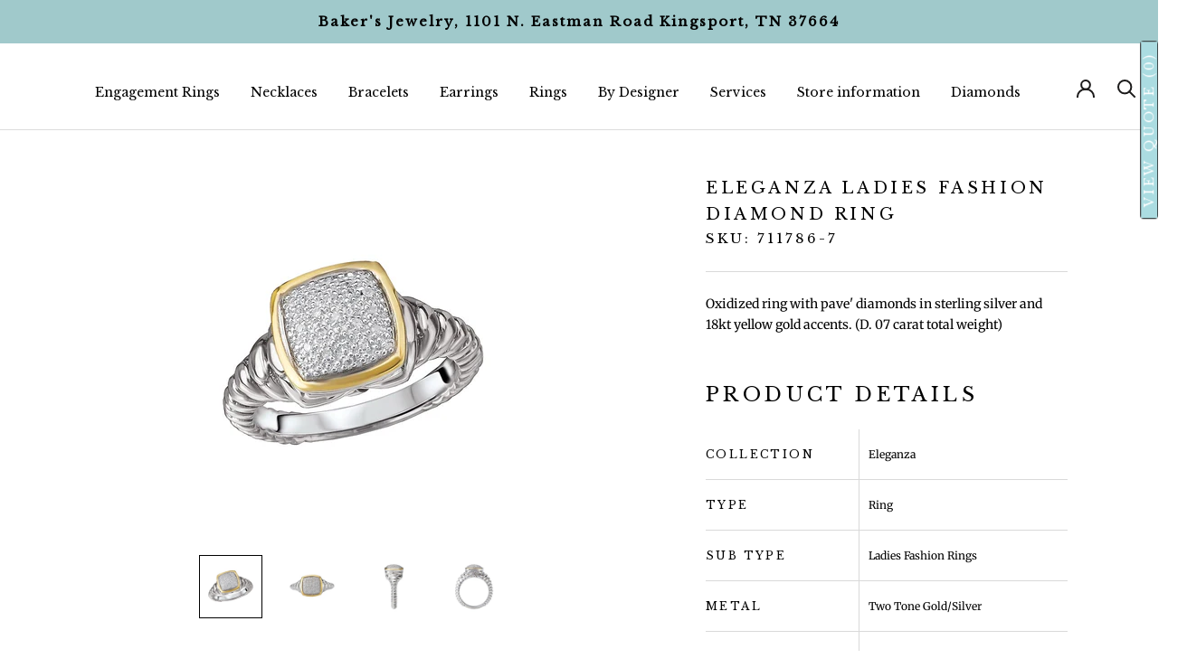

--- FILE ---
content_type: text/html; charset=utf-8
request_url: https://bakersjewelrytn.com/products/eleganza-ladies-fashion-diamond-ring-2
body_size: 55916
content:
<!doctype html>

<html class="no-js" lang="en">
  <head>
    <meta name="google-site-verification" content="LXQ6sCEokUzSxMGjswFhsB6ID7NyOd7FMilCKprnlpQ" />
    <meta charset="utf-8"> 
    <meta http-equiv="X-UA-Compatible" content="IE=edge,chrome=1">
    <meta name="viewport" content="width=device-width, initial-scale=1.0, height=device-height, minimum-scale=1.0, maximum-scale=1.0">
    <meta name="theme-color" content="">
    <meta name="google-site-verification" content="RRm6oTjKIrX1iCEE7SwVGTcanVNMKwi8OCwx5z2Vub8" />
 
<!-- Meta Pixel Base Code -->
<script>
!function(f,b,e,v,n,t,s)
{if(f.fbq)return;n=f.fbq=function(){n.callMethod?
n.callMethod.apply(n,arguments):n.queue.push(arguments)};
if(!f._fbq)f._fbq=n;n.push=n;n.loaded=!0;n.version='2.0';
n.queue=[];t=b.createElement(e);t.async=!0;
t.src='https://connect.facebook.net/en_US/fbevents.js';
s=b.getElementsByTagName(e)[0];
s.parentNode.insertBefore(t,s)}(window, document,'script');

fbq('init', '1043144384549223');
fbq('track', 'PageView');
</script>

<!-- Lead Event ONLY for ?view=thank-you -->
<script>
  document.addEventListener("DOMContentLoaded", function () {
    const params = new URLSearchParams(window.location.search);

    if (params.get("view") === "thank-you") {
      if (typeof fbq === "function") {
        fbq('track', 'Lead');
      }
    }
  });
</script>

<noscript>
  <img height="1" width="1" style="display:none"
  src="https://www.facebook.com/tr?id=1043144384549223&ev=PageView&noscript=1"/>
</noscript>


<!-- End Meta Pixel Code -->

    <title>
      Eleganza Ladies Fashion Diamond Ring &ndash; Bakers Jewelry
    </title><meta name="description" content="Eleganza Collection Oxidized Ring with Pave&#39; Diamonds in Sterling Silver and 18kt Yellow Gold Accents. (D. 07 carat total weight) Product Details Collection Eleganza Type Ring Sub Type Ladies Fashion Rings Metal Two Tone Gold/Silver Gemstone White Diamond Stone Type Diamond - White Center Stone Shape Round"><link rel="canonical" href="https://bakersjewelrytn.com/products/eleganza-ladies-fashion-diamond-ring-2"><link rel="shortcut icon" href="//bakersjewelrytn.com/cdn/shop/files/android-chrome-192x192_96x.png?v=1760984491" type="image/png"><meta property="og:type" content="product">
  <meta property="og:title" content="Eleganza Ladies Fashion Diamond Ring"><meta property="og:image" content="http://bakersjewelrytn.com/cdn/shop/products/747dd2c1-850e-4b48-9064-9477523ea758_Ld7EHtz.jpg.800x800_q85_background.jpg?v=1618897109">
    <meta property="og:image:secure_url" content="https://bakersjewelrytn.com/cdn/shop/products/747dd2c1-850e-4b48-9064-9477523ea758_Ld7EHtz.jpg.800x800_q85_background.jpg?v=1618897109">
    <meta property="og:image:width" content="800">
    <meta property="og:image:height" content="800"><meta property="product:price:amount" content="350.00">
  <meta property="product:price:currency" content="USD"><meta property="og:description" content="Eleganza Collection Oxidized Ring with Pave&#39; Diamonds in Sterling Silver and 18kt Yellow Gold Accents. (D. 07 carat total weight) Product Details Collection Eleganza Type Ring Sub Type Ladies Fashion Rings Metal Two Tone Gold/Silver Gemstone White Diamond Stone Type Diamond - White Center Stone Shape Round"><meta property="og:url" content="https://bakersjewelrytn.com/products/eleganza-ladies-fashion-diamond-ring-2">
<meta property="og:site_name" content="Bakers Jewelry"><meta name="twitter:card" content="summary"><meta name="twitter:title" content="Eleganza Ladies Fashion Diamond Ring">
  <meta name="twitter:description" content="Oxidized ring with pave&#39; diamonds in sterling silver and 18kt yellow gold accents. (D. 07 carat total weight)


Product Details



Collection
Eleganza


Type
Ring


Sub Type
Ladies Fashion Rings


Metal
Two Tone Gold/Silver


Gemstone
White Diamond


Stone Type
Diamond - White


Center Stone Shape
Round




">
  <meta name="twitter:image" content="https://bakersjewelrytn.com/cdn/shop/products/747dd2c1-850e-4b48-9064-9477523ea758_Ld7EHtz.jpg.800x800_q85_background_600x600_crop_center.jpg?v=1618897109">
    <style>
  @font-face {
  font-family: "Libre Baskerville";
  font-weight: 400;
  font-style: normal;
  font-display: fallback;
  src: url("//bakersjewelrytn.com/cdn/fonts/libre_baskerville/librebaskerville_n4.2ec9ee517e3ce28d5f1e6c6e75efd8a97e59c189.woff2") format("woff2"),
       url("//bakersjewelrytn.com/cdn/fonts/libre_baskerville/librebaskerville_n4.323789551b85098885c8eccedfb1bd8f25f56007.woff") format("woff");
}

  @font-face {
  font-family: Merriweather;
  font-weight: 400;
  font-style: normal;
  font-display: fallback;
  src: url("//bakersjewelrytn.com/cdn/fonts/merriweather/merriweather_n4.349a72bc63b970a8b7f00dc33f5bda2ec52f79cc.woff2") format("woff2"),
       url("//bakersjewelrytn.com/cdn/fonts/merriweather/merriweather_n4.5a396c75a89c25b516c9d3cb026490795288d821.woff") format("woff");
}


  @font-face {
  font-family: Merriweather;
  font-weight: 700;
  font-style: normal;
  font-display: fallback;
  src: url("//bakersjewelrytn.com/cdn/fonts/merriweather/merriweather_n7.19270b7a7a551caaabc4ca9d96160fde1ff78390.woff2") format("woff2"),
       url("//bakersjewelrytn.com/cdn/fonts/merriweather/merriweather_n7.cd38b457ece1a89976a4da2d642ece091dc8235f.woff") format("woff");
}

  @font-face {
  font-family: Merriweather;
  font-weight: 400;
  font-style: italic;
  font-display: fallback;
  src: url("//bakersjewelrytn.com/cdn/fonts/merriweather/merriweather_i4.f5b9cf70acd5cd4d838a0ca60bf8178b62cb1301.woff2") format("woff2"),
       url("//bakersjewelrytn.com/cdn/fonts/merriweather/merriweather_i4.946cfa27ccfc2ba1850f3e8d4115a49e1be34578.woff") format("woff");
}

  @font-face {
  font-family: Merriweather;
  font-weight: 700;
  font-style: italic;
  font-display: fallback;
  src: url("//bakersjewelrytn.com/cdn/fonts/merriweather/merriweather_i7.f0c0f7ed3a3954dab58b704b14a01616fb5b0c9b.woff2") format("woff2"),
       url("//bakersjewelrytn.com/cdn/fonts/merriweather/merriweather_i7.0563ab59ca3ecf64e1fcde02f520f39dcec40efd.woff") format("woff");
}


  :root {
    --heading-font-family : "Libre Baskerville", serif;
    --heading-font-weight : 400;
    --heading-font-style  : normal;

    --text-font-family : Merriweather, serif;
    --text-font-weight : 400;
    --text-font-style  : normal;

    --base-text-font-size   : 14px;
    --default-text-font-size: 14px;--background          : #ffffff;
    --background-rgb      : 255, 255, 255;
    --light-background    : #ffffff;
    --light-background-rgb: 255, 255, 255;
    --heading-color       : #000000;
    --text-color          : #000000;
    --text-color-rgb      : 0, 0, 0;
    --text-color-light    : #000000;
    --text-color-light-rgb: 0, 0, 0;
    --link-color          : #abdce1;
    --link-color-rgb      : 171, 220, 225;
    --border-color        : #d9d9d9;
    --border-color-rgb    : 217, 217, 217;

    --button-background    : #abdce1;
    --button-background-rgb: 171, 220, 225;
    --button-text-color    : #000000;

    --header-background       : #ffffff;
    --header-heading-color    : #1c1b1b;
    --header-light-text-color : #000000;
    --header-border-color     : #dddddd;

    --footer-background    : #000000;
    --footer-text-color    : #ffffff;
    --footer-heading-color : rgba(0,0,0,0);
    --footer-border-color  : #262626;

    --navigation-background      : #000000;
    --navigation-background-rgb  : 0, 0, 0;
    --navigation-text-color      : #ffffff;
    --navigation-text-color-light: rgba(255, 255, 255, 0.5);
    --navigation-border-color    : rgba(255, 255, 255, 0.25);

    --newsletter-popup-background     : #1c1b1b;
    --newsletter-popup-text-color     : #ffffff;
    --newsletter-popup-text-color-rgb : 255, 255, 255;

    --secondary-elements-background       : #1c1b1b;
    --secondary-elements-background-rgb   : 28, 27, 27;
    --secondary-elements-text-color       : #ffffff;
    --secondary-elements-text-color-light : rgba(255, 255, 255, 0.5);
    --secondary-elements-border-color     : rgba(255, 255, 255, 0.25);

    --product-sale-price-color    : #1c1b1b;
    --product-sale-price-color-rgb: 28, 27, 27;

    /* Products */

    --horizontal-spacing-four-products-per-row: 60px;
        --horizontal-spacing-two-products-per-row : 60px;

    --vertical-spacing-four-products-per-row: 60px;
        --vertical-spacing-two-products-per-row : 75px;

    /* Animation */
    --drawer-transition-timing: cubic-bezier(0.645, 0.045, 0.355, 1);
    --header-base-height: 80px; /* We set a default for browsers that do not support CSS variables */

    /* Cursors */
    --cursor-zoom-in-svg    : url(//bakersjewelrytn.com/cdn/shop/t/8/assets/cursor-zoom-in.svg?v=100326362725928540331627489273);
    --cursor-zoom-in-2x-svg : url(//bakersjewelrytn.com/cdn/shop/t/8/assets/cursor-zoom-in-2x.svg?v=71919207650934979201627489273);
  }
</style>

<script>
  // IE11 does not have support for CSS variables, so we have to polyfill them
  if (!(((window || {}).CSS || {}).supports && window.CSS.supports('(--a: 0)'))) {
    const script = document.createElement('script');
    script.type = 'text/javascript';
    script.src = 'https://cdn.jsdelivr.net/npm/css-vars-ponyfill@2';
    script.onload = function() {
      cssVars({});
    };

    document.getElementsByTagName('head')[0].appendChild(script);
  }
</script>

    <script>window.performance && window.performance.mark && window.performance.mark('shopify.content_for_header.start');</script><meta name="google-site-verification" content="1ZGBiiNfkyP3RitGwbPWE1V1dYqyVJwmDV42hJp1HTY">
<meta name="google-site-verification" content="LXQ6sCEokUzSxMGjswFhsB6ID7NyOd7FMilCKprnlpQ">
<meta name="facebook-domain-verification" content="x5kioo6wz5j53rks0djnqaus1gyhoz">
<meta name="facebook-domain-verification" content="0iv4h2u1qimjo0xi0tw9mvc3czozc3">
<meta name="facebook-domain-verification" content="w7f3hmej7j0djeklud3p0hd4s8zxfi">
<meta id="shopify-digital-wallet" name="shopify-digital-wallet" content="/51434684595/digital_wallets/dialog">
<meta name="shopify-checkout-api-token" content="260f9eb5dac3a1c13dcb542fb948d61a">
<meta id="in-context-paypal-metadata" data-shop-id="51434684595" data-venmo-supported="false" data-environment="production" data-locale="en_US" data-paypal-v4="true" data-currency="USD">
<link rel="alternate" type="application/json+oembed" href="https://bakersjewelrytn.com/products/eleganza-ladies-fashion-diamond-ring-2.oembed">
<script async="async" src="/checkouts/internal/preloads.js?locale=en-US"></script>
<link rel="preconnect" href="https://shop.app" crossorigin="anonymous">
<script async="async" src="https://shop.app/checkouts/internal/preloads.js?locale=en-US&shop_id=51434684595" crossorigin="anonymous"></script>
<script id="apple-pay-shop-capabilities" type="application/json">{"shopId":51434684595,"countryCode":"US","currencyCode":"USD","merchantCapabilities":["supports3DS"],"merchantId":"gid:\/\/shopify\/Shop\/51434684595","merchantName":"Bakers Jewelry","requiredBillingContactFields":["postalAddress","email"],"requiredShippingContactFields":["postalAddress","email"],"shippingType":"shipping","supportedNetworks":["visa","masterCard","amex","discover","elo","jcb"],"total":{"type":"pending","label":"Bakers Jewelry","amount":"1.00"},"shopifyPaymentsEnabled":true,"supportsSubscriptions":true}</script>
<script id="shopify-features" type="application/json">{"accessToken":"260f9eb5dac3a1c13dcb542fb948d61a","betas":["rich-media-storefront-analytics"],"domain":"bakersjewelrytn.com","predictiveSearch":true,"shopId":51434684595,"locale":"en"}</script>
<script>var Shopify = Shopify || {};
Shopify.shop = "bakersjewelry.myshopify.com";
Shopify.locale = "en";
Shopify.currency = {"active":"USD","rate":"1.0"};
Shopify.country = "US";
Shopify.theme = {"name":"[Boost Commerce] Live theme with filter \u0026 search 1","id":123669184691,"schema_name":"Prestige","schema_version":"4.12.2","theme_store_id":null,"role":"main"};
Shopify.theme.handle = "null";
Shopify.theme.style = {"id":null,"handle":null};
Shopify.cdnHost = "bakersjewelrytn.com/cdn";
Shopify.routes = Shopify.routes || {};
Shopify.routes.root = "/";</script>
<script type="module">!function(o){(o.Shopify=o.Shopify||{}).modules=!0}(window);</script>
<script>!function(o){function n(){var o=[];function n(){o.push(Array.prototype.slice.apply(arguments))}return n.q=o,n}var t=o.Shopify=o.Shopify||{};t.loadFeatures=n(),t.autoloadFeatures=n()}(window);</script>
<script>
  window.ShopifyPay = window.ShopifyPay || {};
  window.ShopifyPay.apiHost = "shop.app\/pay";
  window.ShopifyPay.redirectState = null;
</script>
<script id="shop-js-analytics" type="application/json">{"pageType":"product"}</script>
<script defer="defer" async type="module" src="//bakersjewelrytn.com/cdn/shopifycloud/shop-js/modules/v2/client.init-shop-cart-sync_BT-GjEfc.en.esm.js"></script>
<script defer="defer" async type="module" src="//bakersjewelrytn.com/cdn/shopifycloud/shop-js/modules/v2/chunk.common_D58fp_Oc.esm.js"></script>
<script defer="defer" async type="module" src="//bakersjewelrytn.com/cdn/shopifycloud/shop-js/modules/v2/chunk.modal_xMitdFEc.esm.js"></script>
<script type="module">
  await import("//bakersjewelrytn.com/cdn/shopifycloud/shop-js/modules/v2/client.init-shop-cart-sync_BT-GjEfc.en.esm.js");
await import("//bakersjewelrytn.com/cdn/shopifycloud/shop-js/modules/v2/chunk.common_D58fp_Oc.esm.js");
await import("//bakersjewelrytn.com/cdn/shopifycloud/shop-js/modules/v2/chunk.modal_xMitdFEc.esm.js");

  window.Shopify.SignInWithShop?.initShopCartSync?.({"fedCMEnabled":true,"windoidEnabled":true});

</script>
<script>
  window.Shopify = window.Shopify || {};
  if (!window.Shopify.featureAssets) window.Shopify.featureAssets = {};
  window.Shopify.featureAssets['shop-js'] = {"shop-cart-sync":["modules/v2/client.shop-cart-sync_DZOKe7Ll.en.esm.js","modules/v2/chunk.common_D58fp_Oc.esm.js","modules/v2/chunk.modal_xMitdFEc.esm.js"],"init-fed-cm":["modules/v2/client.init-fed-cm_B6oLuCjv.en.esm.js","modules/v2/chunk.common_D58fp_Oc.esm.js","modules/v2/chunk.modal_xMitdFEc.esm.js"],"shop-cash-offers":["modules/v2/client.shop-cash-offers_D2sdYoxE.en.esm.js","modules/v2/chunk.common_D58fp_Oc.esm.js","modules/v2/chunk.modal_xMitdFEc.esm.js"],"shop-login-button":["modules/v2/client.shop-login-button_QeVjl5Y3.en.esm.js","modules/v2/chunk.common_D58fp_Oc.esm.js","modules/v2/chunk.modal_xMitdFEc.esm.js"],"pay-button":["modules/v2/client.pay-button_DXTOsIq6.en.esm.js","modules/v2/chunk.common_D58fp_Oc.esm.js","modules/v2/chunk.modal_xMitdFEc.esm.js"],"shop-button":["modules/v2/client.shop-button_DQZHx9pm.en.esm.js","modules/v2/chunk.common_D58fp_Oc.esm.js","modules/v2/chunk.modal_xMitdFEc.esm.js"],"avatar":["modules/v2/client.avatar_BTnouDA3.en.esm.js"],"init-windoid":["modules/v2/client.init-windoid_CR1B-cfM.en.esm.js","modules/v2/chunk.common_D58fp_Oc.esm.js","modules/v2/chunk.modal_xMitdFEc.esm.js"],"init-shop-for-new-customer-accounts":["modules/v2/client.init-shop-for-new-customer-accounts_C_vY_xzh.en.esm.js","modules/v2/client.shop-login-button_QeVjl5Y3.en.esm.js","modules/v2/chunk.common_D58fp_Oc.esm.js","modules/v2/chunk.modal_xMitdFEc.esm.js"],"init-shop-email-lookup-coordinator":["modules/v2/client.init-shop-email-lookup-coordinator_BI7n9ZSv.en.esm.js","modules/v2/chunk.common_D58fp_Oc.esm.js","modules/v2/chunk.modal_xMitdFEc.esm.js"],"init-shop-cart-sync":["modules/v2/client.init-shop-cart-sync_BT-GjEfc.en.esm.js","modules/v2/chunk.common_D58fp_Oc.esm.js","modules/v2/chunk.modal_xMitdFEc.esm.js"],"shop-toast-manager":["modules/v2/client.shop-toast-manager_DiYdP3xc.en.esm.js","modules/v2/chunk.common_D58fp_Oc.esm.js","modules/v2/chunk.modal_xMitdFEc.esm.js"],"init-customer-accounts":["modules/v2/client.init-customer-accounts_D9ZNqS-Q.en.esm.js","modules/v2/client.shop-login-button_QeVjl5Y3.en.esm.js","modules/v2/chunk.common_D58fp_Oc.esm.js","modules/v2/chunk.modal_xMitdFEc.esm.js"],"init-customer-accounts-sign-up":["modules/v2/client.init-customer-accounts-sign-up_iGw4briv.en.esm.js","modules/v2/client.shop-login-button_QeVjl5Y3.en.esm.js","modules/v2/chunk.common_D58fp_Oc.esm.js","modules/v2/chunk.modal_xMitdFEc.esm.js"],"shop-follow-button":["modules/v2/client.shop-follow-button_CqMgW2wH.en.esm.js","modules/v2/chunk.common_D58fp_Oc.esm.js","modules/v2/chunk.modal_xMitdFEc.esm.js"],"checkout-modal":["modules/v2/client.checkout-modal_xHeaAweL.en.esm.js","modules/v2/chunk.common_D58fp_Oc.esm.js","modules/v2/chunk.modal_xMitdFEc.esm.js"],"shop-login":["modules/v2/client.shop-login_D91U-Q7h.en.esm.js","modules/v2/chunk.common_D58fp_Oc.esm.js","modules/v2/chunk.modal_xMitdFEc.esm.js"],"lead-capture":["modules/v2/client.lead-capture_BJmE1dJe.en.esm.js","modules/v2/chunk.common_D58fp_Oc.esm.js","modules/v2/chunk.modal_xMitdFEc.esm.js"],"payment-terms":["modules/v2/client.payment-terms_Ci9AEqFq.en.esm.js","modules/v2/chunk.common_D58fp_Oc.esm.js","modules/v2/chunk.modal_xMitdFEc.esm.js"]};
</script>
<script>(function() {
  var isLoaded = false;
  function asyncLoad() {
    if (isLoaded) return;
    isLoaded = true;
    var urls = ["https:\/\/d23dclunsivw3h.cloudfront.net\/redirect-app.js?shop=bakersjewelry.myshopify.com","https:\/\/cdn.grw.reputon.com\/assets\/widget.js?shop=bakersjewelry.myshopify.com"];
    for (var i = 0; i < urls.length; i++) {
      var s = document.createElement('script');
      s.type = 'text/javascript';
      s.async = true;
      s.src = urls[i];
      var x = document.getElementsByTagName('script')[0];
      x.parentNode.insertBefore(s, x);
    }
  };
  if(window.attachEvent) {
    window.attachEvent('onload', asyncLoad);
  } else {
    window.addEventListener('load', asyncLoad, false);
  }
})();</script>
<script id="__st">var __st={"a":51434684595,"offset":-18000,"reqid":"c7af91c7-98c1-4eb4-9d5f-e69c2230551c-1769100997","pageurl":"bakersjewelrytn.com\/products\/eleganza-ladies-fashion-diamond-ring-2","u":"db4654153993","p":"product","rtyp":"product","rid":6639341142195};</script>
<script>window.ShopifyPaypalV4VisibilityTracking = true;</script>
<script id="captcha-bootstrap">!function(){'use strict';const t='contact',e='account',n='new_comment',o=[[t,t],['blogs',n],['comments',n],[t,'customer']],c=[[e,'customer_login'],[e,'guest_login'],[e,'recover_customer_password'],[e,'create_customer']],r=t=>t.map((([t,e])=>`form[action*='/${t}']:not([data-nocaptcha='true']) input[name='form_type'][value='${e}']`)).join(','),a=t=>()=>t?[...document.querySelectorAll(t)].map((t=>t.form)):[];function s(){const t=[...o],e=r(t);return a(e)}const i='password',u='form_key',d=['recaptcha-v3-token','g-recaptcha-response','h-captcha-response',i],f=()=>{try{return window.sessionStorage}catch{return}},m='__shopify_v',_=t=>t.elements[u];function p(t,e,n=!1){try{const o=window.sessionStorage,c=JSON.parse(o.getItem(e)),{data:r}=function(t){const{data:e,action:n}=t;return t[m]||n?{data:e,action:n}:{data:t,action:n}}(c);for(const[e,n]of Object.entries(r))t.elements[e]&&(t.elements[e].value=n);n&&o.removeItem(e)}catch(o){console.error('form repopulation failed',{error:o})}}const l='form_type',E='cptcha';function T(t){t.dataset[E]=!0}const w=window,h=w.document,L='Shopify',v='ce_forms',y='captcha';let A=!1;((t,e)=>{const n=(g='f06e6c50-85a8-45c8-87d0-21a2b65856fe',I='https://cdn.shopify.com/shopifycloud/storefront-forms-hcaptcha/ce_storefront_forms_captcha_hcaptcha.v1.5.2.iife.js',D={infoText:'Protected by hCaptcha',privacyText:'Privacy',termsText:'Terms'},(t,e,n)=>{const o=w[L][v],c=o.bindForm;if(c)return c(t,g,e,D).then(n);var r;o.q.push([[t,g,e,D],n]),r=I,A||(h.body.append(Object.assign(h.createElement('script'),{id:'captcha-provider',async:!0,src:r})),A=!0)});var g,I,D;w[L]=w[L]||{},w[L][v]=w[L][v]||{},w[L][v].q=[],w[L][y]=w[L][y]||{},w[L][y].protect=function(t,e){n(t,void 0,e),T(t)},Object.freeze(w[L][y]),function(t,e,n,w,h,L){const[v,y,A,g]=function(t,e,n){const i=e?o:[],u=t?c:[],d=[...i,...u],f=r(d),m=r(i),_=r(d.filter((([t,e])=>n.includes(e))));return[a(f),a(m),a(_),s()]}(w,h,L),I=t=>{const e=t.target;return e instanceof HTMLFormElement?e:e&&e.form},D=t=>v().includes(t);t.addEventListener('submit',(t=>{const e=I(t);if(!e)return;const n=D(e)&&!e.dataset.hcaptchaBound&&!e.dataset.recaptchaBound,o=_(e),c=g().includes(e)&&(!o||!o.value);(n||c)&&t.preventDefault(),c&&!n&&(function(t){try{if(!f())return;!function(t){const e=f();if(!e)return;const n=_(t);if(!n)return;const o=n.value;o&&e.removeItem(o)}(t);const e=Array.from(Array(32),(()=>Math.random().toString(36)[2])).join('');!function(t,e){_(t)||t.append(Object.assign(document.createElement('input'),{type:'hidden',name:u})),t.elements[u].value=e}(t,e),function(t,e){const n=f();if(!n)return;const o=[...t.querySelectorAll(`input[type='${i}']`)].map((({name:t})=>t)),c=[...d,...o],r={};for(const[a,s]of new FormData(t).entries())c.includes(a)||(r[a]=s);n.setItem(e,JSON.stringify({[m]:1,action:t.action,data:r}))}(t,e)}catch(e){console.error('failed to persist form',e)}}(e),e.submit())}));const S=(t,e)=>{t&&!t.dataset[E]&&(n(t,e.some((e=>e===t))),T(t))};for(const o of['focusin','change'])t.addEventListener(o,(t=>{const e=I(t);D(e)&&S(e,y())}));const B=e.get('form_key'),M=e.get(l),P=B&&M;t.addEventListener('DOMContentLoaded',(()=>{const t=y();if(P)for(const e of t)e.elements[l].value===M&&p(e,B);[...new Set([...A(),...v().filter((t=>'true'===t.dataset.shopifyCaptcha))])].forEach((e=>S(e,t)))}))}(h,new URLSearchParams(w.location.search),n,t,e,['guest_login'])})(!0,!0)}();</script>
<script integrity="sha256-4kQ18oKyAcykRKYeNunJcIwy7WH5gtpwJnB7kiuLZ1E=" data-source-attribution="shopify.loadfeatures" defer="defer" src="//bakersjewelrytn.com/cdn/shopifycloud/storefront/assets/storefront/load_feature-a0a9edcb.js" crossorigin="anonymous"></script>
<script crossorigin="anonymous" defer="defer" src="//bakersjewelrytn.com/cdn/shopifycloud/storefront/assets/shopify_pay/storefront-65b4c6d7.js?v=20250812"></script>
<script data-source-attribution="shopify.dynamic_checkout.dynamic.init">var Shopify=Shopify||{};Shopify.PaymentButton=Shopify.PaymentButton||{isStorefrontPortableWallets:!0,init:function(){window.Shopify.PaymentButton.init=function(){};var t=document.createElement("script");t.src="https://bakersjewelrytn.com/cdn/shopifycloud/portable-wallets/latest/portable-wallets.en.js",t.type="module",document.head.appendChild(t)}};
</script>
<script data-source-attribution="shopify.dynamic_checkout.buyer_consent">
  function portableWalletsHideBuyerConsent(e){var t=document.getElementById("shopify-buyer-consent"),n=document.getElementById("shopify-subscription-policy-button");t&&n&&(t.classList.add("hidden"),t.setAttribute("aria-hidden","true"),n.removeEventListener("click",e))}function portableWalletsShowBuyerConsent(e){var t=document.getElementById("shopify-buyer-consent"),n=document.getElementById("shopify-subscription-policy-button");t&&n&&(t.classList.remove("hidden"),t.removeAttribute("aria-hidden"),n.addEventListener("click",e))}window.Shopify?.PaymentButton&&(window.Shopify.PaymentButton.hideBuyerConsent=portableWalletsHideBuyerConsent,window.Shopify.PaymentButton.showBuyerConsent=portableWalletsShowBuyerConsent);
</script>
<script>
  function portableWalletsCleanup(e){e&&e.src&&console.error("Failed to load portable wallets script "+e.src);var t=document.querySelectorAll("shopify-accelerated-checkout .shopify-payment-button__skeleton, shopify-accelerated-checkout-cart .wallet-cart-button__skeleton"),e=document.getElementById("shopify-buyer-consent");for(let e=0;e<t.length;e++)t[e].remove();e&&e.remove()}function portableWalletsNotLoadedAsModule(e){e instanceof ErrorEvent&&"string"==typeof e.message&&e.message.includes("import.meta")&&"string"==typeof e.filename&&e.filename.includes("portable-wallets")&&(window.removeEventListener("error",portableWalletsNotLoadedAsModule),window.Shopify.PaymentButton.failedToLoad=e,"loading"===document.readyState?document.addEventListener("DOMContentLoaded",window.Shopify.PaymentButton.init):window.Shopify.PaymentButton.init())}window.addEventListener("error",portableWalletsNotLoadedAsModule);
</script>

<script type="module" src="https://bakersjewelrytn.com/cdn/shopifycloud/portable-wallets/latest/portable-wallets.en.js" onError="portableWalletsCleanup(this)" crossorigin="anonymous"></script>
<script nomodule>
  document.addEventListener("DOMContentLoaded", portableWalletsCleanup);
</script>

<link id="shopify-accelerated-checkout-styles" rel="stylesheet" media="screen" href="https://bakersjewelrytn.com/cdn/shopifycloud/portable-wallets/latest/accelerated-checkout-backwards-compat.css" crossorigin="anonymous">
<style id="shopify-accelerated-checkout-cart">
        #shopify-buyer-consent {
  margin-top: 1em;
  display: inline-block;
  width: 100%;
}

#shopify-buyer-consent.hidden {
  display: none;
}

#shopify-subscription-policy-button {
  background: none;
  border: none;
  padding: 0;
  text-decoration: underline;
  font-size: inherit;
  cursor: pointer;
}

#shopify-subscription-policy-button::before {
  box-shadow: none;
}

      </style>

<script>window.performance && window.performance.mark && window.performance.mark('shopify.content_for_header.end');</script><link rel="stylesheet" href="//bakersjewelrytn.com/cdn/shop/t/8/assets/theme.css?v=149106066832132648861635183842">

    <script>// This allows to expose several variables to the global scope, to be used in scripts
      window.theme = {
        pageType: "product",
        moneyFormat: "${{amount}}",
        moneyWithCurrencyFormat: "${{amount}} USD",
        productImageSize: "natural",
        searchMode: "product",
        showPageTransition: false,
        showElementStaggering: true,
        showImageZooming: true
      };

      window.routes = {
        rootUrl: "\/",
        rootUrlWithoutSlash: '',
        cartUrl: "\/cart",
        cartAddUrl: "\/cart\/add",
        cartChangeUrl: "\/cart\/change",
        searchUrl: "\/search",
        productRecommendationsUrl: "\/recommendations\/products"
      };

      window.languages = {
        cartAddNote: "Add Order Note",
        cartEditNote: "Edit Order Note",
        productImageLoadingError: "This image could not be loaded. Please try to reload the page.",
        productFormAddToCart: "Add to cart",
        productFormUnavailable: "Unavailable",
        productFormSoldOut: "Sold Out",
        shippingEstimatorOneResult: "1 option available:",
        shippingEstimatorMoreResults: "{{count}} options available:",
        shippingEstimatorNoResults: "No shipping could be found"
      };

      window.lazySizesConfig = {
        loadHidden: false,
        hFac: 0.5,
        expFactor: 2,
        ricTimeout: 150,
        lazyClass: 'Image--lazyLoad',
        loadingClass: 'Image--lazyLoading',
        loadedClass: 'Image--lazyLoaded'
      };

      document.documentElement.className = document.documentElement.className.replace('no-js', 'js');
      document.documentElement.style.setProperty('--window-height', window.innerHeight + 'px');

      // We do a quick detection of some features (we could use Modernizr but for so little...)
      (function() {
        document.documentElement.className += ((window.CSS && window.CSS.supports('(position: sticky) or (position: -webkit-sticky)')) ? ' supports-sticky' : ' no-supports-sticky');
        document.documentElement.className += (window.matchMedia('(-moz-touch-enabled: 1), (hover: none)')).matches ? ' no-supports-hover' : ' supports-hover';
      }());
    </script>

    <script src="//bakersjewelrytn.com/cdn/shop/t/8/assets/lazysizes.min.js?v=174358363404432586981622569893" async></script><script src="https://polyfill-fastly.net/v3/polyfill.min.js?unknown=polyfill&features=fetch,Element.prototype.closest,Element.prototype.remove,Element.prototype.classList,Array.prototype.includes,Array.prototype.fill,Object.assign,CustomEvent,IntersectionObserver,IntersectionObserverEntry,URL" defer></script>
    <script src="//bakersjewelrytn.com/cdn/shop/t/8/assets/libs.min.js?v=26178543184394469741622569894" defer></script>
    <script src="//bakersjewelrytn.com/cdn/shop/t/8/assets/theme.min.js?v=3211174084529572291622569933" defer></script>
    <script src="//bakersjewelrytn.com/cdn/shop/t/8/assets/custom.js?v=183944157590872491501622569892" defer></script>

    <script>
      (function () {
        window.onpageshow = function() {
          if (window.theme.showPageTransition) {
            var pageTransition = document.querySelector('.PageTransition');

            if (pageTransition) {
              pageTransition.style.visibility = 'visible';
              pageTransition.style.opacity = '0';
            }
          }

          // When the page is loaded from the cache, we have to reload the cart content
          document.documentElement.dispatchEvent(new CustomEvent('cart:refresh', {
            bubbles: true
          }));
        };
      })();
    </script>

    
  <script type="application/ld+json">
  {
    "@context": "http://schema.org",
    "@type": "Product",
    "offers": [{
          "@type": "Offer",
          "name": "Default Title",
          "availability":"https://schema.org/InStock",
          "price": 350.0,
          "priceCurrency": "USD",
          "priceValidUntil": "2026-02-01","sku": "711786-7","url": "/products/eleganza-ladies-fashion-diamond-ring-2?variant=39649551941811"
        }
],
    "brand": {
      "name": "Eleganza"
    },
    "name": "Eleganza Ladies Fashion Diamond Ring",
    "description": "Oxidized ring with pave' diamonds in sterling silver and 18kt yellow gold accents. (D. 07 carat total weight)\n\n\nProduct Details\n\n\n\nCollection\nEleganza\n\n\nType\nRing\n\n\nSub Type\nLadies Fashion Rings\n\n\nMetal\nTwo Tone Gold\/Silver\n\n\nGemstone\nWhite Diamond\n\n\nStone Type\nDiamond - White\n\n\nCenter Stone Shape\nRound\n\n\n\n\n",
    "category": "Ring",
    "url": "/products/eleganza-ladies-fashion-diamond-ring-2",
    "sku": "711786-7",
    "image": {
      "@type": "ImageObject",
      "url": "https://bakersjewelrytn.com/cdn/shop/products/747dd2c1-850e-4b48-9064-9477523ea758_Ld7EHtz.jpg.800x800_q85_background_1024x.jpg?v=1618897109",
      "image": "https://bakersjewelrytn.com/cdn/shop/products/747dd2c1-850e-4b48-9064-9477523ea758_Ld7EHtz.jpg.800x800_q85_background_1024x.jpg?v=1618897109",
      "name": "Eleganza Ladies Fashion Diamond Ring",
      "width": "1024",
      "height": "1024"
    }
  }
  </script>



  <script type="application/ld+json">
  {
    "@context": "http://schema.org",
    "@type": "BreadcrumbList",
  "itemListElement": [{
      "@type": "ListItem",
      "position": 1,
      "name": "Translation missing: en.general.breadcrumb.home",
      "item": "https://bakersjewelrytn.com"
    },{
          "@type": "ListItem",
          "position": 2,
          "name": "Eleganza Ladies Fashion Diamond Ring",
          "item": "https://bakersjewelrytn.com/products/eleganza-ladies-fashion-diamond-ring-2"
        }]
  }
  </script>

    
  
  


 
    
<meta name="google-site-verification" content="1ZGBiiNfkyP3RitGwbPWE1V1dYqyVJwmDV42hJp1HTY" />
  
    
    
    <meta name="facebook-domain-verification" content="x5kioo6wz5j53rks0djnqaus1gyhoz" />
    
    <!-- Facebook Pixel Code -->
<script>
  !function(f,b,e,v,n,t,s)
  {if(f.fbq)return;n=f.fbq=function(){n.callMethod?
  n.callMethod.apply(n,arguments):n.queue.push(arguments)};
  if(!f._fbq)f._fbq=n;n.push=n;n.loaded=!0;n.version='2.0';
  n.queue=[];t=b.createElement(e);t.async=!0;
  t.src=v;s=b.getElementsByTagName(e)[0];
  s.parentNode.insertBefore(t,s)}(window, document,'script',
  'https://connect.facebook.net/en_US/fbevents.js');
  fbq('init', '522129759162476');
  fbq('track', 'PageView');
</script>
<noscript><img height="1" width="1" style="display:none"
  src="https://www.facebook.com/tr?id=522129759162476&ev=PageView&noscript=1"
/></noscript>
<!-- End Facebook Pixel Code -->
    
    <!-- Hotjar Tracking Code for https://bakersjewelrytn.com -->
<script>
    (function(h,o,t,j,a,r){
        h.hj=h.hj||function(){(h.hj.q=h.hj.q||[]).push(arguments)};
        h._hjSettings={hjid:2426518,hjsv:6};
        a=o.getElementsByTagName('head')[0];
        r=o.createElement('script');r.async=1;
        r.src=t+h._hjSettings.hjid+j+h._hjSettings.hjsv;
        a.appendChild(r);
    })(window,document,'https://static.hotjar.com/c/hotjar-','.js?sv=');
</script>
    
    

<!--begin-boost-pfs-filter-css-->
  <link rel="preload stylesheet" href="//bakersjewelrytn.com/cdn/shop/t/8/assets/boost-pfs-instant-search.css?v=169989433812219567861622570056" as="style"><link href="//bakersjewelrytn.com/cdn/shop/t/8/assets/boost-pfs-custom.css?v=117110237701707647071622570062" rel="stylesheet" type="text/css" media="all" />

<!--end-boost-pfs-filter-css-->

   

  












  <!-- Meta Pixel Code -->
<script>
!function(f,b,e,v,n,t,s)
{if(f.fbq)return;n=f.fbq=function(){n.callMethod?
n.callMethod.apply(n,arguments):n.queue.push(arguments)};
if(!f._fbq)f._fbq=n;n.push=n;n.loaded=!0;n.version='2.0';
n.queue=[];t=b.createElement(e);t.async=!0;
t.src=v;s=b.getElementsByTagName(e)[0];
s.parentNode.insertBefore(t,s)}(window, document,'script',
' ');
fbq('init', '1043144384549223');
fbq('track', 'PageView');
</script>
<noscript><img height="1" width="1" style="display:none"
src=" "
/></noscript>
<!-- End Meta Pixel Code -->



<!-- Google tag (gtag.js) -->
<script async src="https://www.googletagmanager.com/gtag/js?id=AW-17630088588"></script>
<script>
window.dataLayer = window.dataLayer || [];
function gtag(){dataLayer.push(arguments);}
gtag('js', new Date());
gtag('config', 'AW-17630088588');
</script>



<!-- BEGIN app block: shopify://apps/o-request-a-quote/blocks/omgrfq_script/5f4ac0e6-8a57-4f3d-853e-0194eab86273 --><script
  id="omgrfq-script"
  type='text/javascript'
  data-type="custom">
    if ((typeof window.jQuery === 'undefined')) {<!-- BEGIN app snippet: omg-jquery -->
    (function(){"use strict";var C=document,D=window,st=C.documentElement,L=C.createElement.bind(C),ft=L("div"),q=L("table"),Mt=L("tbody"),ot=L("tr"),H=Array.isArray,S=Array.prototype,Dt=S.concat,U=S.filter,at=S.indexOf,ct=S.map,Bt=S.push,ht=S.slice,z=S.some,_t=S.splice,Pt=/^#(?:[\w-]|\\.|[^\x00-\xa0])*$/,Ht=/^\.(?:[\w-]|\\.|[^\x00-\xa0])*$/,$t=/<.+>/,jt=/^\w+$/;function J(t,n){var r=It(n);return!t||!r&&!A(n)&&!c(n)?[]:!r&&Ht.test(t)?n.getElementsByClassName(t.slice(1).replace(/\\/g,"")):!r&&jt.test(t)?n.getElementsByTagName(t):n.querySelectorAll(t)}var dt=function(){function t(n,r){if(n){if(Y(n))return n;var i=n;if(g(n)){var e=r||C;if(i=Pt.test(n)&&A(e)?e.getElementById(n.slice(1).replace(/\\/g,"")):$t.test(n)?yt(n):Y(e)?e.find(n):g(e)?o(e).find(n):J(n,e),!i)return}else if(O(n))return this.ready(n);(i.nodeType||i===D)&&(i=[i]),this.length=i.length;for(var s=0,f=this.length;s<f;s++)this[s]=i[s]}}return t.prototype.init=function(n,r){return new t(n,r)},t}(),u=dt.prototype,o=u.init;o.fn=o.prototype=u,u.length=0,u.splice=_t,typeof Symbol=="function"&&(u[Symbol.iterator]=S[Symbol.iterator]);function Y(t){return t instanceof dt}function B(t){return!!t&&t===t.window}function A(t){return!!t&&t.nodeType===9}function It(t){return!!t&&t.nodeType===11}function c(t){return!!t&&t.nodeType===1}function Ft(t){return!!t&&t.nodeType===3}function Wt(t){return typeof t=="boolean"}function O(t){return typeof t=="function"}function g(t){return typeof t=="string"}function v(t){return t===void 0}function P(t){return t===null}function lt(t){return!isNaN(parseFloat(t))&&isFinite(t)}function G(t){if(typeof t!="object"||t===null)return!1;var n=Object.getPrototypeOf(t);return n===null||n===Object.prototype}o.isWindow=B,o.isFunction=O,o.isArray=H,o.isNumeric=lt,o.isPlainObject=G;function d(t,n,r){if(r){for(var i=t.length;i--;)if(n.call(t[i],i,t[i])===!1)return t}else if(G(t))for(var e=Object.keys(t),i=0,s=e.length;i<s;i++){var f=e[i];if(n.call(t[f],f,t[f])===!1)return t}else for(var i=0,s=t.length;i<s;i++)if(n.call(t[i],i,t[i])===!1)return t;return t}o.each=d,u.each=function(t){return d(this,t)},u.empty=function(){return this.each(function(t,n){for(;n.firstChild;)n.removeChild(n.firstChild)})};var qt=/\S+/g;function j(t){return g(t)?t.match(qt)||[]:[]}u.toggleClass=function(t,n){var r=j(t),i=!v(n);return this.each(function(e,s){c(s)&&d(r,function(f,a){i?n?s.classList.add(a):s.classList.remove(a):s.classList.toggle(a)})})},u.addClass=function(t){return this.toggleClass(t,!0)},u.removeAttr=function(t){var n=j(t);return this.each(function(r,i){c(i)&&d(n,function(e,s){i.removeAttribute(s)})})};function Ut(t,n){if(t){if(g(t)){if(arguments.length<2){if(!this[0]||!c(this[0]))return;var r=this[0].getAttribute(t);return P(r)?void 0:r}return v(n)?this:P(n)?this.removeAttr(t):this.each(function(e,s){c(s)&&s.setAttribute(t,n)})}for(var i in t)this.attr(i,t[i]);return this}}u.attr=Ut,u.removeClass=function(t){return arguments.length?this.toggleClass(t,!1):this.attr("class","")},u.hasClass=function(t){return!!t&&z.call(this,function(n){return c(n)&&n.classList.contains(t)})},u.get=function(t){return v(t)?ht.call(this):(t=Number(t),this[t<0?t+this.length:t])},u.eq=function(t){return o(this.get(t))},u.first=function(){return this.eq(0)},u.last=function(){return this.eq(-1)};function zt(t){return v(t)?this.get().map(function(n){return c(n)||Ft(n)?n.textContent:""}).join(""):this.each(function(n,r){c(r)&&(r.textContent=t)})}u.text=zt;function T(t,n,r){if(c(t)){var i=D.getComputedStyle(t,null);return r?i.getPropertyValue(n)||void 0:i[n]||t.style[n]}}function E(t,n){return parseInt(T(t,n),10)||0}function gt(t,n){return E(t,"border".concat(n?"Left":"Top","Width"))+E(t,"padding".concat(n?"Left":"Top"))+E(t,"padding".concat(n?"Right":"Bottom"))+E(t,"border".concat(n?"Right":"Bottom","Width"))}var X={};function Jt(t){if(X[t])return X[t];var n=L(t);C.body.insertBefore(n,null);var r=T(n,"display");return C.body.removeChild(n),X[t]=r!=="none"?r:"block"}function vt(t){return T(t,"display")==="none"}function pt(t,n){var r=t&&(t.matches||t.webkitMatchesSelector||t.msMatchesSelector);return!!r&&!!n&&r.call(t,n)}function I(t){return g(t)?function(n,r){return pt(r,t)}:O(t)?t:Y(t)?function(n,r){return t.is(r)}:t?function(n,r){return r===t}:function(){return!1}}u.filter=function(t){var n=I(t);return o(U.call(this,function(r,i){return n.call(r,i,r)}))};function x(t,n){return n?t.filter(n):t}u.detach=function(t){return x(this,t).each(function(n,r){r.parentNode&&r.parentNode.removeChild(r)}),this};var Yt=/^\s*<(\w+)[^>]*>/,Gt=/^<(\w+)\s*\/?>(?:<\/\1>)?$/,mt={"*":ft,tr:Mt,td:ot,th:ot,thead:q,tbody:q,tfoot:q};function yt(t){if(!g(t))return[];if(Gt.test(t))return[L(RegExp.$1)];var n=Yt.test(t)&&RegExp.$1,r=mt[n]||mt["*"];return r.innerHTML=t,o(r.childNodes).detach().get()}o.parseHTML=yt,u.has=function(t){var n=g(t)?function(r,i){return J(t,i).length}:function(r,i){return i.contains(t)};return this.filter(n)},u.not=function(t){var n=I(t);return this.filter(function(r,i){return(!g(t)||c(i))&&!n.call(i,r,i)})};function R(t,n,r,i){for(var e=[],s=O(n),f=i&&I(i),a=0,y=t.length;a<y;a++)if(s){var h=n(t[a]);h.length&&Bt.apply(e,h)}else for(var p=t[a][n];p!=null&&!(i&&f(-1,p));)e.push(p),p=r?p[n]:null;return e}function bt(t){return t.multiple&&t.options?R(U.call(t.options,function(n){return n.selected&&!n.disabled&&!n.parentNode.disabled}),"value"):t.value||""}function Xt(t){return arguments.length?this.each(function(n,r){var i=r.multiple&&r.options;if(i||Ot.test(r.type)){var e=H(t)?ct.call(t,String):P(t)?[]:[String(t)];i?d(r.options,function(s,f){f.selected=e.indexOf(f.value)>=0},!0):r.checked=e.indexOf(r.value)>=0}else r.value=v(t)||P(t)?"":t}):this[0]&&bt(this[0])}u.val=Xt,u.is=function(t){var n=I(t);return z.call(this,function(r,i){return n.call(r,i,r)})},o.guid=1;function w(t){return t.length>1?U.call(t,function(n,r,i){return at.call(i,n)===r}):t}o.unique=w,u.add=function(t,n){return o(w(this.get().concat(o(t,n).get())))},u.children=function(t){return x(o(w(R(this,function(n){return n.children}))),t)},u.parent=function(t){return x(o(w(R(this,"parentNode"))),t)},u.index=function(t){var n=t?o(t)[0]:this[0],r=t?this:o(n).parent().children();return at.call(r,n)},u.closest=function(t){var n=this.filter(t);if(n.length)return n;var r=this.parent();return r.length?r.closest(t):n},u.siblings=function(t){return x(o(w(R(this,function(n){return o(n).parent().children().not(n)}))),t)},u.find=function(t){return o(w(R(this,function(n){return J(t,n)})))};var Kt=/^\s*<!(?:\[CDATA\[|--)|(?:\]\]|--)>\s*$/g,Qt=/^$|^module$|\/(java|ecma)script/i,Vt=["type","src","nonce","noModule"];function Zt(t,n){var r=o(t);r.filter("script").add(r.find("script")).each(function(i,e){if(Qt.test(e.type)&&st.contains(e)){var s=L("script");s.text=e.textContent.replace(Kt,""),d(Vt,function(f,a){e[a]&&(s[a]=e[a])}),n.head.insertBefore(s,null),n.head.removeChild(s)}})}function kt(t,n,r,i,e){i?t.insertBefore(n,r?t.firstChild:null):t.nodeName==="HTML"?t.parentNode.replaceChild(n,t):t.parentNode.insertBefore(n,r?t:t.nextSibling),e&&Zt(n,t.ownerDocument)}function N(t,n,r,i,e,s,f,a){return d(t,function(y,h){d(o(h),function(p,M){d(o(n),function(b,W){var rt=r?M:W,it=r?W:M,m=r?p:b;kt(rt,m?it.cloneNode(!0):it,i,e,!m)},a)},f)},s),n}u.after=function(){return N(arguments,this,!1,!1,!1,!0,!0)},u.append=function(){return N(arguments,this,!1,!1,!0)};function tn(t){if(!arguments.length)return this[0]&&this[0].innerHTML;if(v(t))return this;var n=/<script[\s>]/.test(t);return this.each(function(r,i){c(i)&&(n?o(i).empty().append(t):i.innerHTML=t)})}u.html=tn,u.appendTo=function(t){return N(arguments,this,!0,!1,!0)},u.wrapInner=function(t){return this.each(function(n,r){var i=o(r),e=i.contents();e.length?e.wrapAll(t):i.append(t)})},u.before=function(){return N(arguments,this,!1,!0)},u.wrapAll=function(t){for(var n=o(t),r=n[0];r.children.length;)r=r.firstElementChild;return this.first().before(n),this.appendTo(r)},u.wrap=function(t){return this.each(function(n,r){var i=o(t)[0];o(r).wrapAll(n?i.cloneNode(!0):i)})},u.insertAfter=function(t){return N(arguments,this,!0,!1,!1,!1,!1,!0)},u.insertBefore=function(t){return N(arguments,this,!0,!0)},u.prepend=function(){return N(arguments,this,!1,!0,!0,!0,!0)},u.prependTo=function(t){return N(arguments,this,!0,!0,!0,!1,!1,!0)},u.contents=function(){return o(w(R(this,function(t){return t.tagName==="IFRAME"?[t.contentDocument]:t.tagName==="TEMPLATE"?t.content.childNodes:t.childNodes})))},u.next=function(t,n,r){return x(o(w(R(this,"nextElementSibling",n,r))),t)},u.nextAll=function(t){return this.next(t,!0)},u.nextUntil=function(t,n){return this.next(n,!0,t)},u.parents=function(t,n){return x(o(w(R(this,"parentElement",!0,n))),t)},u.parentsUntil=function(t,n){return this.parents(n,t)},u.prev=function(t,n,r){return x(o(w(R(this,"previousElementSibling",n,r))),t)},u.prevAll=function(t){return this.prev(t,!0)},u.prevUntil=function(t,n){return this.prev(n,!0,t)},u.map=function(t){return o(Dt.apply([],ct.call(this,function(n,r){return t.call(n,r,n)})))},u.clone=function(){return this.map(function(t,n){return n.cloneNode(!0)})},u.offsetParent=function(){return this.map(function(t,n){for(var r=n.offsetParent;r&&T(r,"position")==="static";)r=r.offsetParent;return r||st})},u.slice=function(t,n){return o(ht.call(this,t,n))};var nn=/-([a-z])/g;function K(t){return t.replace(nn,function(n,r){return r.toUpperCase()})}u.ready=function(t){var n=function(){return setTimeout(t,0,o)};return C.readyState!=="loading"?n():C.addEventListener("DOMContentLoaded",n),this},u.unwrap=function(){return this.parent().each(function(t,n){if(n.tagName!=="BODY"){var r=o(n);r.replaceWith(r.children())}}),this},u.offset=function(){var t=this[0];if(t){var n=t.getBoundingClientRect();return{top:n.top+D.pageYOffset,left:n.left+D.pageXOffset}}},u.position=function(){var t=this[0];if(t){var n=T(t,"position")==="fixed",r=n?t.getBoundingClientRect():this.offset();if(!n){for(var i=t.ownerDocument,e=t.offsetParent||i.documentElement;(e===i.body||e===i.documentElement)&&T(e,"position")==="static";)e=e.parentNode;if(e!==t&&c(e)){var s=o(e).offset();r.top-=s.top+E(e,"borderTopWidth"),r.left-=s.left+E(e,"borderLeftWidth")}}return{top:r.top-E(t,"marginTop"),left:r.left-E(t,"marginLeft")}}};var Et={class:"className",contenteditable:"contentEditable",for:"htmlFor",readonly:"readOnly",maxlength:"maxLength",tabindex:"tabIndex",colspan:"colSpan",rowspan:"rowSpan",usemap:"useMap"};u.prop=function(t,n){if(t){if(g(t))return t=Et[t]||t,arguments.length<2?this[0]&&this[0][t]:this.each(function(i,e){e[t]=n});for(var r in t)this.prop(r,t[r]);return this}},u.removeProp=function(t){return this.each(function(n,r){delete r[Et[t]||t]})};var rn=/^--/;function Q(t){return rn.test(t)}var V={},en=ft.style,un=["webkit","moz","ms"];function sn(t,n){if(n===void 0&&(n=Q(t)),n)return t;if(!V[t]){var r=K(t),i="".concat(r[0].toUpperCase()).concat(r.slice(1)),e="".concat(r," ").concat(un.join("".concat(i," "))).concat(i).split(" ");d(e,function(s,f){if(f in en)return V[t]=f,!1})}return V[t]}var fn={animationIterationCount:!0,columnCount:!0,flexGrow:!0,flexShrink:!0,fontWeight:!0,gridArea:!0,gridColumn:!0,gridColumnEnd:!0,gridColumnStart:!0,gridRow:!0,gridRowEnd:!0,gridRowStart:!0,lineHeight:!0,opacity:!0,order:!0,orphans:!0,widows:!0,zIndex:!0};function wt(t,n,r){return r===void 0&&(r=Q(t)),!r&&!fn[t]&&lt(n)?"".concat(n,"px"):n}function on(t,n){if(g(t)){var r=Q(t);return t=sn(t,r),arguments.length<2?this[0]&&T(this[0],t,r):t?(n=wt(t,n,r),this.each(function(e,s){c(s)&&(r?s.style.setProperty(t,n):s.style[t]=n)})):this}for(var i in t)this.css(i,t[i]);return this}u.css=on;function Ct(t,n){try{return t(n)}catch{return n}}var an=/^\s+|\s+$/;function St(t,n){var r=t.dataset[n]||t.dataset[K(n)];return an.test(r)?r:Ct(JSON.parse,r)}function cn(t,n,r){r=Ct(JSON.stringify,r),t.dataset[K(n)]=r}function hn(t,n){if(!t){if(!this[0])return;var r={};for(var i in this[0].dataset)r[i]=St(this[0],i);return r}if(g(t))return arguments.length<2?this[0]&&St(this[0],t):v(n)?this:this.each(function(e,s){cn(s,t,n)});for(var i in t)this.data(i,t[i]);return this}u.data=hn;function Tt(t,n){var r=t.documentElement;return Math.max(t.body["scroll".concat(n)],r["scroll".concat(n)],t.body["offset".concat(n)],r["offset".concat(n)],r["client".concat(n)])}d([!0,!1],function(t,n){d(["Width","Height"],function(r,i){var e="".concat(n?"outer":"inner").concat(i);u[e]=function(s){if(this[0])return B(this[0])?n?this[0]["inner".concat(i)]:this[0].document.documentElement["client".concat(i)]:A(this[0])?Tt(this[0],i):this[0]["".concat(n?"offset":"client").concat(i)]+(s&&n?E(this[0],"margin".concat(r?"Top":"Left"))+E(this[0],"margin".concat(r?"Bottom":"Right")):0)}})}),d(["Width","Height"],function(t,n){var r=n.toLowerCase();u[r]=function(i){if(!this[0])return v(i)?void 0:this;if(!arguments.length)return B(this[0])?this[0].document.documentElement["client".concat(n)]:A(this[0])?Tt(this[0],n):this[0].getBoundingClientRect()[r]-gt(this[0],!t);var e=parseInt(i,10);return this.each(function(s,f){if(c(f)){var a=T(f,"boxSizing");f.style[r]=wt(r,e+(a==="border-box"?gt(f,!t):0))}})}});var Rt="___cd";u.toggle=function(t){return this.each(function(n,r){if(c(r)){var i=vt(r),e=v(t)?i:t;e?(r.style.display=r[Rt]||"",vt(r)&&(r.style.display=Jt(r.tagName))):i||(r[Rt]=T(r,"display"),r.style.display="none")}})},u.hide=function(){return this.toggle(!1)},u.show=function(){return this.toggle(!0)};var xt="___ce",Z=".",k={focus:"focusin",blur:"focusout"},Nt={mouseenter:"mouseover",mouseleave:"mouseout"},dn=/^(mouse|pointer|contextmenu|drag|drop|click|dblclick)/i;function tt(t){return Nt[t]||k[t]||t}function nt(t){var n=t.split(Z);return[n[0],n.slice(1).sort()]}u.trigger=function(t,n){if(g(t)){var r=nt(t),i=r[0],e=r[1],s=tt(i);if(!s)return this;var f=dn.test(s)?"MouseEvents":"HTMLEvents";t=C.createEvent(f),t.initEvent(s,!0,!0),t.namespace=e.join(Z),t.___ot=i}t.___td=n;var a=t.___ot in k;return this.each(function(y,h){a&&O(h[t.___ot])&&(h["___i".concat(t.type)]=!0,h[t.___ot](),h["___i".concat(t.type)]=!1),h.dispatchEvent(t)})};function Lt(t){return t[xt]=t[xt]||{}}function ln(t,n,r,i,e){var s=Lt(t);s[n]=s[n]||[],s[n].push([r,i,e]),t.addEventListener(n,e)}function At(t,n){return!n||!z.call(n,function(r){return t.indexOf(r)<0})}function F(t,n,r,i,e){var s=Lt(t);if(n)s[n]&&(s[n]=s[n].filter(function(f){var a=f[0],y=f[1],h=f[2];if(e&&h.guid!==e.guid||!At(a,r)||i&&i!==y)return!0;t.removeEventListener(n,h)}));else for(n in s)F(t,n,r,i,e)}u.off=function(t,n,r){var i=this;if(v(t))this.each(function(s,f){!c(f)&&!A(f)&&!B(f)||F(f)});else if(g(t))O(n)&&(r=n,n=""),d(j(t),function(s,f){var a=nt(f),y=a[0],h=a[1],p=tt(y);i.each(function(M,b){!c(b)&&!A(b)&&!B(b)||F(b,p,h,n,r)})});else for(var e in t)this.off(e,t[e]);return this},u.remove=function(t){return x(this,t).detach().off(),this},u.replaceWith=function(t){return this.before(t).remove()},u.replaceAll=function(t){return o(t).replaceWith(this),this};function gn(t,n,r,i,e){var s=this;if(!g(t)){for(var f in t)this.on(f,n,r,t[f],e);return this}return g(n)||(v(n)||P(n)?n="":v(r)?(r=n,n=""):(i=r,r=n,n="")),O(i)||(i=r,r=void 0),i?(d(j(t),function(a,y){var h=nt(y),p=h[0],M=h[1],b=tt(p),W=p in Nt,rt=p in k;b&&s.each(function(it,m){if(!(!c(m)&&!A(m)&&!B(m))){var et=function(l){if(l.target["___i".concat(l.type)])return l.stopImmediatePropagation();if(!(l.namespace&&!At(M,l.namespace.split(Z)))&&!(!n&&(rt&&(l.target!==m||l.___ot===b)||W&&l.relatedTarget&&m.contains(l.relatedTarget)))){var ut=m;if(n){for(var _=l.target;!pt(_,n);)if(_===m||(_=_.parentNode,!_))return;ut=_}Object.defineProperty(l,"currentTarget",{configurable:!0,get:function(){return ut}}),Object.defineProperty(l,"delegateTarget",{configurable:!0,get:function(){return m}}),Object.defineProperty(l,"data",{configurable:!0,get:function(){return r}});var bn=i.call(ut,l,l.___td);e&&F(m,b,M,n,et),bn===!1&&(l.preventDefault(),l.stopPropagation())}};et.guid=i.guid=i.guid||o.guid++,ln(m,b,M,n,et)}})}),this):this}u.on=gn;function vn(t,n,r,i){return this.on(t,n,r,i,!0)}u.one=vn;var pn=/\r?\n/g;function mn(t,n){return"&".concat(encodeURIComponent(t),"=").concat(encodeURIComponent(n.replace(pn,`\r
    `)))}var yn=/file|reset|submit|button|image/i,Ot=/radio|checkbox/i;u.serialize=function(){var t="";return this.each(function(n,r){d(r.elements||[r],function(i,e){if(!(e.disabled||!e.name||e.tagName==="FIELDSET"||yn.test(e.type)||Ot.test(e.type)&&!e.checked)){var s=bt(e);if(!v(s)){var f=H(s)?s:[s];d(f,function(a,y){t+=mn(e.name,y)})}}})}),t.slice(1)},typeof exports<"u"?module.exports=o:D.cash=o})();
<!-- END app snippet -->// app
        window.OMGJquery = window.cash
    } else {
        window.OMGJquery = window.jQuery
    }

    var OMGRFQConfigs = {};
    var omgrfq_productCollection = [];
    var OMGRFQ_localization = {
        language: {
            iso_code: "en",
            name: "English",
        }
    };
    window.OMGIsUsingMigrate = true;
    var countAppendPrice = 0
    let OMGRFQB2bSettings = {}<!-- BEGIN app snippet: omgrfq_classDefinePosition -->
function getElementsCollectionsPage() {
    const selectors = [
        ".grid__item--collection-template",
        ".grid--uniform .grid__item > .grid-product__content",
        ".card-list .card-list__column .card",
        ".grid-uniform .grid__item",
        ".grid-uniform .grid-item",
        ".collage-grid__row .grid-product",
        ".product-card .product-card__content",
        ".card-wrapper .card > .card__content",
        ".card-wrapper > .card-information",
        ".product__grid-item .product-wrap",
        ".productgrid--items .productgrid--item",
        ".product-block > .product-block__inner",
        ".list-item.product-list-item",
        ".product-block .block-inner",
        ".product-list--collection .product-item",
        "#main-collection-product-grid [class^='#column']",
        ".collection-grid .grid-product",
        '.grid--uniform .grid__item',
        '.main-content .grid .grid__item.four-fifths',
        '.ecom-collection__product-item',
        '.modal-content > .product--outer',
    ]

    return selectors.join(',')
}

function OMGQuotesPriceClass() {
    const selectors = [
        'product-price .price',
        'product-price',
        '#productPrice-product-template',
        '.modal_price',
        '.product-form--price-wrapper',
        '.product-single__price',
        '.product_single_price',
        '.product-single__price-product-template',
        '.product-pricing',
        '.product__price-container',
        '.product--price',
        '.product-price',
        '.product-prices',
        '.product__price',
        '.price-box',
        '.price-container',
        '.price-list',
        '.product-detail .price-area',
        '.price_outer',
        '#product-price',
        '.price_range',
        '.detail-price',
        '.product-single__form-price',
        '.data-price-wrapper',
        ".priceProduct",
        "#ProductPrice",
        ".product-single__meta-list",
        ".product-single__prices",
        ".ProductMeta__PriceList",
        ".tt-price",
        '.single_product__price',
        '.pricearea',
        '.product-item-caption-price',
        '.product--price-wrapper',
        '.product-card__price',
        '.product-card__availability',
        '.productitem--price',
        '.boost-pfs-filter-product-item-price',
        '.price_wrapper',
        '.product-list-item-price',
        '.grid-product__price',
        '.product_price',
        '.grid-product__price-wrap',
        '.product-item__price',
        '.price-product',
        '.product-price__price',
        '.product-item__price-wrapper',
        '.product__prices',
        '.product-item--price',
        '.grid-link__meta',
        '.list-meta',
        '.ProductItem .ProductItem__PriceList',
        '.product-item__price-list',
        '.product-thumb-caption-price',
        '.product-card__price-wrapper',
        '.card__price',
        '.card__availability',
        "#main-collection-product-grid [class^='#product-card-price']",
        '.grid__item span[itemprop="price"]',
        '.f\\:product-single__block-product-price',
        '.ecom-product-single__price',
        '.ecom-collection__product-prices',
        '.productitem--price',
        '.modal_price',
        '.variant-item__quantity .quantity.cart-quantity',
        '.variant-item__price .price',
        '.variant-item__totals .price',
        '.totals__product-total',
        '.product-form-installment',
        '.product-pricing',
        '.t4s-product-price',
        '.prices',
        '.price',
    ];

    return selectors.join(",");
}

function OMGQuotesTitleClass() {
    const selectors = [
        '.product-single__title',
        '.product-title',
        '.product-single h2',
        '.product-name',
        '.product__heading',
        '.product-header',
        '.detail-info h1',
        '#product-description h1',
        '.product__title',
        '.product-meta__title',
        '#productInfo-product h1',
        '.product-detail .title',
        '.section_title',
        '.product-info-inner h1.page-heading',
        '.product_title',
        '.product_name',
        '.ProductMeta__Title',
        '.tt-title',
        '.single_product__title',
        '.product-item-caption-title',
        '.section__title',
        '.f\\:product-single__block-product-title',
        '.ecom-product__heading',
        '.product-item__title',
        '.product-details_title',
        '.item-title',
        '.view-product-title+div h1',
        '.product-information h1',
        '.shopify-product-form',
    ];

    return selectors.join(',');
}

function OMGQuotesDescriptionClass() {
    const selectors = [
        'rte-formatter',
        '.product-single__description',
        '.short-description',
        '.product-description',
        '.description',
        '.short-des',
        '.product-details__description',
        '.product-desc',
        '#product-description .rte',
        '.product__description',
        '.product_description',
        '.product-block-list__item--description',
        '.tabs__product-page',
        '.pr_short_des',
        '.product-single__desc',
        '.product-tabs',
        '.site-box-content .rte',
        '.product-simple-tab',
        '.product_section .description',
        '.ProductMeta__Description',
        '.tt-collapse-block',
        '.product-single .detail-bottom',
        '.short-description-detail',
        '.dt-sc-tabs-container',
        '.product-thumbnail__price',
        '.collapsibles-wrapper',
        '.product-description-tabs',
        '.product-single__content-text',
        '.product-tabs',
        '.f\\:product-single__block-product-description',
        '.ecom-product-single__description',
        '.product__description-container',
        '.product-details .accordion',
        '#main-product details',
    ];

    return selectors.join(',');
}

function OMGQuotesCollectionCartClass() {
    const selectors = [
        '.btn.product-btn',
        '.product-item .action form',
        '.btn.add-to-cart-btn',
        '.boost-pfs-addtocart-wrapper',
        '.productitem--action',
        '.btn-cart',
        '.product-form .product-add',
        '.button--add-to-cart',
        '.product-item__action-button',
        '.blog-read-more',
        '.tt-btn-addtocart',
        '.pr_atc_',
        '.product-add-cart',
        '.productgrid--items .productgrid--item button.productitem--action-atc',
        '.add_to_cart_button',
        '.product-item__action-list',
        '.quick-add__submit',
        '.ecom-product-single__add-to-cart',
        '.ecom-collection__product-simple-add-to-cart',
        '.product-form--atc-button',
        '.quick-add__button',
        'button.product-form__submit',
    ];

    return selectors.join(',');
}
<!-- END app snippet -->

    
    
    
    OMGRFQConfigs = {"store":"bakersjewelry.myshopify.com","app_url":"https:\/\/apps.quotesnap.net","app_url_old":"","settings":{"general_settings":{"email_vat":0,"added_code":1,"calendar_lang":"en","redirect_link":"","vat_form_text":"Vat","calendar_theme":"material_blue","customize_data":{"isDefault":false,"button_view_history_quotes":{"color":"rgba(255, 255, 255, 1)","bg_color":"rgba(32, 34, 35, 1)","font_size":"Default","text_bold":0,"text_align":"center","text_italic":0,"text_underline":0,"stroke_enable":0,"stroke_size":"Default","stroke_color":"rgba(255, 201, 107, 1)","shadow_enable":0,"hover_enable":0,"hover_font_size":"Default","hover_font_color":"rgba(255, 255, 255, 1)","hover_border_radius":"Default","hover_bg_color":"rgba(255, 206, 122, 1)","hover_stroke_size":"Default","hover_stroke_color":"rgba(255, 206, 122, 1)","border_radius":"Default"},"button_view_quotes":{"color":"rgba(255, 255, 255, 1)","bg_color":"rgba(32, 34, 35, 1)","font_size":"Default","text_bold":0,"text_align":"center","text_italic":0,"text_underline":0,"stroke_enable":0,"stroke_size":"Default","stroke_color":"rgba(255, 201, 107, 1)","shadow_enable":0,"hover_enable":0,"hover_font_size":"Default","hover_font_color":"rgba(255, 255, 255, 1)","hover_border_radius":"Default","hover_bg_color":"rgba(255, 206, 122, 1)","hover_stroke_size":"Default","hover_stroke_color":"rgba(255, 206, 122, 1)","border_radius":"Default"},"button_add_quote":{"color":"rgba(32, 34, 35, 1)","bg_color":"rgba(160, 201, 203, 0.9012360074626866)","font_size":"Default","text_bold":0,"text_align":"center","text_italic":0,"text_underline":0,"stroke_enable":1,"stroke_size":"Default","stroke_color":"rgba(32, 34, 35, 1)","shadow_enable":0,"hover_enable":0,"hover_font_size":"Default","hover_font_color":"rgba(255, 255, 255, 1)","hover_border_radius":"Default","hover_bg_color":"rgba(255, 206, 122, 1)","hover_stroke_size":"Default","hover_stroke_color":"rgba(255, 206, 122, 1)","border_radius":"Default"}},"submit_all_cart":0,"user_confirm_email":0,"view_button_manual":0,"redirect_continue_btn":"","unsuccess_submit_mess":"Error when submitting a quote request!","add_quote_success_mess":"Add product to quote successfully!","user_confirm_email_text":"Your confirm quote has been sent into your email","request_quote_page_title_text":"Request A Quote","allow_out_stock":1,"custom_css":"","allow_collection_button":1,"position_button":"auto","custom_element_position":"","show_on_product":1,"hide_price":1,"hide_add_cart":1,"hide_price_collection":1,"hide_add_cart_collection":1,"form_data":[{"id":858894,"max":20,"min":0,"req":1,"send":1,"type":"text","input":"text","label":"Name","width":50,"placeholder":"Enter your name"},{"id":503327,"max":100,"min":0,"req":1,"send":1,"type":"email","input":"text","label":"Email","width":50,"placeholder":"Enter Email"},{"id":125950,"max":100,"min":0,"req":1,"send":1,"type":"textarea","input":"text","label":"Message","width":100,"placeholder":"Message"}],"ggsite_key":{"v2":"","v3":""},"type_recaptcha":0,"use_google_recaptcha":0,"sku_text":"SKU","product_text":"PRODUCT","price_text":"PRICE","option_text":"Option","message_text":"NOTES","quantity_text":"QUANTITY","total_form_text":"Subtotal","show_product_sku":0,"show_total_price":0,"total_price_text":"TOTAL PRICE","hide_option_table":0,"hide_remove_table":0,"offered_price_text":"WISHED PRICE","show_offered_price":0,"show_product_price":0,"hide_quantity_table":0,"message_placeholder":"Enter your notes","properties_form_text":"Properties","show_product_message":0,"show_properties_form":0,"show_total_price_products":0,"popup_shopping_mess":"Continue Shopping","popup_header_list_quote":"Contact Info","submitting_quote_mess":"Submit Request","submitting_position":"right","empty_quote_mess":"Your quote is currently empty!","popup_header_empty_quote":"Empty List","empty_quote_image":1,"continue_shopping_empty_label":"Continue Shopping","illustration_image_empty":"","tracking_source":0,"viewed_products":0,"show_app_in_page":0,"auto_create_draft":0,"customer_data_sync":0,"choosen_page":0,"submit_quote_button":"Request Submitted","success_submit_mess":"Thank you for submitting a quote request!","popup_header_submited_quote":"Request Submitted","continue_shopping_submit_label":"Continue Shopping","request_submit_image":1,"illustration_image_submited":"","type_request_submit":"full-size","toast_message_request_submit":"","enable_customer_type_selector":0,"type_quote_form":"popup","submit_form_add_one":0,"submit_form_add_one_text":"Only add 1 product to your submit quote form","toast_message_success":"Your quote is successfully added","toast_display_duration":3,"view_form_submit":null,"appearance":null,"show_next_cart_history":0,"view_quote_history_position":{"side":"right","margin_top":{"unit":"px","amount":210}},"view_history_quotes_mess":"View History Quote","show_history_quotes_button":0,"show_next_cart":0,"view_quote_position":{"side":"right","margin_top":{"unit":"px","amount":35}},"view_quote_mess":"View Quote","show_view_button":1,"show_view_button_empty":0,"button_text":"Text Us for Pricing"},"hide_price_settings":{"follow_quote":1,"hide_price":1,"hide_add_cart":1,"hide_price_collection":1,"hide_add_cart_collection":1,"applied_products_mode":1,"applied_customers_mode":1,"to_see_price":0,"applied_products_tags":[],"applied_customers_tags":[],"applied_customers_country":[],"applied_specific_products":[],"applied_products_collections":[]},"support_settings":{"price_element":"","loading_element":"","collection_element":".item-product","list_collection_data":{"index":{"all":{"class_append":"","product_per_page":12}},"search":{"class_append":"","product_per_page":12},"collection":{"class_append":"","product_per_page":12}},"product_link_element":".iactfilt","price_element_collection":".ProductItem__PriceList, .item-product .item-meta .price","add_cart_collection_element":"","collection_product_card_element":".row-catalog","hide_price_cart_button_immediately":""},"multiple_form_settings":{"translations":[],"common_setting":{"footer_setting":{"submitting_position":"right","submitting_quote_mess":"Add To Quote"},"display_setting":{"condition":"all","type_form":"popup"},"quote_form_header":{"popup_shopping_mess":"Continue Shopping","popup_header_list_quote":"Request Form"},"request_list":{"sku_text":"SKU","price_text":"PRICE","option_text":"Option","message_text":"NOTES","product_text":"PRODUCT","quantity_text":"QUANTITY","show_product_sku":0,"show_total_price":0,"total_price_text":"Total","hide_option_table":0,"hide_remove_table":0,"offered_price_text":"WISHED PRICE","show_offered_price":0,"show_product_price":0,"hide_quantity_table":0,"message_placeholder":"Enter your notes","properties_form_text":"Properties","show_product_message":0,"show_properties_form":0,"show_sub_total_price_quote":0,"sub_total_price_quote_text":"Subtotal"}},"form_settings":[{"id":5144,"name":"Default Form","type_condition":"all","manual_condition":[],"automatically_condition":[],"information_setting":[{"id":852567,"max":20,"min":0,"req":1,"send":1,"type":"text","input":"text","label":"Detail inquiry","width":100,"placeholder":"Enter your inquiry"}],"created_at":1719970349,"status":1,"footer_setting":{"submitting_position":"right","submitting_quote_mess":"Add To Quote"}}]},"limit_file_size":10,"have_branding":0,"is_plan_b2b":false,"condition_product_rule":{"automate_kind_condition":"AND","enable_all_products":1,"enable_automate_products":0,"enable_manual_products":0,"manual_products":[],"addConditions":[]},"discounts":[]},"theme":[],"abTests":{"export_quote_pdf_Mar_2022":true,"redesign_hide_price_may_2023":true,"quote_snap_restructure_jul_2023":false,"quote_snap_storefront_improve_jul_2023":true,"quote_snap_charge_plan_aug_2023":false,"quote_snap_new_home_page":true,"quote_snap_new_home_page_onboarding_trial_oct_2023":false,"quote_snap_free_trial_oct_2023":true,"quote_snap_auto_hide_price_oct_2023":true,"quote_snap_halloween_oct_2023":false,"quote_snap_charge_now_nov_2023":true,"quote_salesperson_sep_2023":true,"quote_snap_admin_email_oct_2023":true,"quote_snap_recommend_app_nov_2023":true,"quote_snap_BFCM_oct_2023":false,"quote_snap_new_onboarding_nov_2023":true,"quote_snap_convert_email_oct_2023":true,"quote_snap_new_get_started_nov_2023":true,"quote_snap_bfs_nov_2023":true,"quote_snap_switch_app_free_plan_dec_2023":true,"quote_snap_discount_30_dec_2023":false,"quote_snap_translate_text_dec_2023":true,"quote_snap_email_translate_dec_2023":true,"quote_snap_get_started_dec_2023":true,"quote_snap_email_multiple_language_dec_2023":true,"quote_snap_pdf_multiple_language_dec_2023":true,"quote_snap_integrate_mailchimp_jan_2024":true,"quote_snap_hide_price_country_jan_2024":true,"quote_snap_integrate_hubspot_jan_2024":true,"quote_snap_integrate_shopify_jan_2024":true,"quote_snap_upload_file_aws_jan_2024":true,"quote_snap_up_sell_march_2024":false,"quote_snap_charge_one_time_mar_2024":false,"quote_snap_off_collection_march_2024":false,"quote_snap_charge_one_time_with_discount_mar_2024":false,"quote_snap_modal_charge_one_time_march_2024":false,"quote_snap_restructure_email_mar_2024":true,"quote_snap_convert_product_variant_apr_2024":true,"quote_snap_on_off_onboarding_apr_2024":false,"quote_snap_multiple_form_may_2024":true,"quote_snap_conditional_form_may_2024":true,"quote_snap_email_editor_mode_may_2024":true,"quote_customize_for_shop_request_may_2023":false,"quote_snap_redesign_pricing_plan_jun_2024":true,"quote_snap_b2b_setting_jul_2024":false,"quote_snap_redesign_pricing_b2b_aug_2024":false,"quote_snap_release_b2b_sep_2024":true,"quote_snap_b2b_feature_test_sep_2024":false,"quote_snap_form_b2b_sep_2024":false,"quote_snap_access_form_b2b_sep_2024":true,"quote_snap_customer_account_nov_2024":false,"quote_snap_new_hide_price_pricing_now_2024":false,"quote_snap_form_b2b_dtc_split_nov_2024":true,"convert_webhook_abtest":false,"quote_snap_dispatch_now_jan_2025":false,"quote_snap_storefront_graphql_feb_2025":true,"quote_snap_form_settings_pricing_feb_2025":true,"quote_snap_support_storefront_access_token_apr_2025":true},"storefront_setting":{"access_token":"66a5c125dcd959dbe2e3ced7260c68cd"}}
    

    
        OMGDiscountLimit = []
    


    
    if (OMGRFQConfigs?.abTests?.quote_snap_auto_hide_price_oct_2023) {
        
    //
    }<!-- BEGIN app snippet: omgrfq_appendCollection -->
function appendElementInCollectionPage() {
    if (!(Number(OMGRFQConfigs.settings.general_settings.allow_collection_button)
        || OMGRFQConfigs.settings?.hide_price_settings?.hide_price_collection
        || OMGRFQConfigs.settings?.hide_price_settings?.hide_add_cart_collection)) {
        return
    }
    if (OMGRFQConfigs?.settings?.support_settings?.list_collection_data) {
            
            

            
            

            
            
setTimeout(() => {
            appendElementInCollectionPage()
        }, 50)
    } else {
        appendElementInCollectionPageDefault()
    }
}

function appendElementInCollectionPageDefault() {

}
<!-- END app snippet -->OMGRFQConfigs.app_url = "https://apps.quotesnap.net/api/";

    const omgConfigSettings = OMGRFQConfigs?.settings
    // call custom script
    const headAppend = document.head
    headAppend.appendChild(
        document.createRange().createContextualFragment('<script>' + omgConfigSettings.custom_script + '<\/script>')
    )

    // hide price, add to cart immediately
    let omg_hide_price = omgConfigSettings?.hide_price_settings?.hide_price || 0,
        omg_hide_price_collection = omgConfigSettings?.hide_price_settings?.hide_price_collection || 0,
        omg_hide_add_cart = omgConfigSettings?.hide_price_settings?.hide_add_cart || 0,
        omg_hide_add_cart_collection = omgConfigSettings?.hide_price_settings?.hide_add_cart_collection || 0
    let isUsingHidePrice =
        Number(omg_hide_price) ||
        Number(omg_hide_price_collection) ||
        Number(omg_hide_add_cart) ||
        Number(omg_hide_add_cart_collection);
    const supportSettings = omgConfigSettings?.support_settings;
    
        localStorage.removeItem("bakersjewelry.myshopify.com_omgrfq_formInfo")
    
    

    function convertDataB2b(data) {
        data['customize_data'] = {
            'button_add_quote': {},
            'button_view_history_quotes': {},
            'button_view_quotes': {},
        }
        data['customize_data']['button_add_quote'] = data?.button_setting?.custom_styles || {}
        data['customize_data']['button_view_history_quotes'] = data?.view_history_setting?.custom_styles || {}
        data['customize_data']['button_view_quotes'] = data?.view_quote_setting?.custom_styles || {}
        data['view_quote_mess'] = data?.view_quote_setting?.custom_styles?.label || "View Quote"
        data['view_history_quotes_mess'] = data?.view_history_setting?.custom_styles?.label || "View History Quote"
        data['button_text'] = data?.button_setting?.custom_styles?.label || "Request for quote"
        delete(data?.button_setting?.custom_styles)
        delete(data?.view_history_setting?.custom_styles)
        delete(data?.view_quote_setting?.custom_styles)
        data = Object.assign({
            customize_data: data['customize_data'],
            button_setting: data?.button_setting,
            hide_price: data?.hide_price_setting,
            view_quote_mess: data['view_quote_mess'],
            view_history_quotes_mess: data['view_history_quotes_mess'],
            button_text: data['button_text'],
            hide_add_cart_setting: data?.hide_add_cart_setting,
            hide_buy_now_setting: data?.hide_buy_now_setting
        }, data?.view_quote_setting, data?.view_history_setting);

        return data;
    }

    if (OMGRFQConfigs?.abTests?.quote_snap_auto_hide_price_oct_2023 && supportSettings && isUsingHidePrice) {
        let listFieldHide = [
            { field: "price_element", default: ".price", isUsing: Number(omg_hide_price) },
            { field: "price_element_collection", default: ".price", isUsing: Number(omg_hide_price_collection) },
            {
                field: "add_cart_product_element",
                default: 'button[name="add"]',
                isUsing: Number(omg_hide_add_cart) || Number(omg_hide_add_cart_collection),
            },
            {
                field: "add_cart_collection_element",
                default: 'button[name="add"]',
                isUsing: Number(omg_hide_add_cart) || Number(omg_hide_add_cart_collection),
            },
        ];

        const getHidePriceCSS = (useDefault = true) => {
            let result = [];
            for (let item of listFieldHide) {
                if (item.isUsing) {
                    let fieldText = typeof supportSettings[item.field] === "string" ? supportSettings[item.field].trim() : "";
                    if (!fieldText && useDefault) {
                        fieldText = item.default;
                    }
                    if (fieldText) result.push(fieldText);
                }
            }

            return result.join(",");
        }

        const hidePriceCSS = getHidePriceCSS();
        const styleCustomCss = omgConfigSettings?.general_settings?.customcss || omgConfigSettings?.general_settings?.custom_css;
        if (hidePriceCSS) {
            const hidePriceStyle = document.createElement("style");
            hidePriceStyle.setAttribute("id", "omgrfq-hide-price");
            hidePriceStyle.innerHTML = `
            ${hidePriceCSS} {display: none;}
            ${styleCustomCss}
            `;
            headAppend.appendChild(hidePriceStyle);
            console.log("append CSS", hidePriceCSS);
        }

        const clearHidePriceCSS = () => {
            const hidePriceCSSElement = document.getElementById("omgrfq-hide-price");
            if (hidePriceCSSElement) {
                const newHidePriceCSS = getHidePriceCSS(false);
                hidePriceCSSElement.innerText = `
                    ${newHidePriceCSS} {display: none;}
                    ${styleCustomCss}
                `;
                console.log("remove CSS", newHidePriceCSS);
            }
        }

        let clearIntervalNumber = 0
        const clearHidePriceInterval = setInterval(() => {
            clearIntervalNumber += 1
            if (window.processedCollection || clearIntervalNumber >= 10) {
                clearHidePriceCSS();
                clearInterval(clearHidePriceInterval);
            }
        }, 500);
    } else {
        const style = document.createElement('style');
        style.textContent = omgConfigSettings?.general_settings?.customcss || omgConfigSettings?.general_settings?.custom_css;
        headAppend.appendChild(style);
    }

    async function detectCustomerCountry () {
        try {
            const result = await fetch("https://ipwho.is/").then(result => result.json());
            OMGRFQConfigs.customerCountry = result?.country_code || "";
        } catch (e) {
            console.log(e);
        }
    }

    function appendScript(url, body) {
        const OMGScript = document.createElement('script');
        OMGScript.src = url;
        OMGScript.defer = true;
        body.appendChild(OMGScript);
    }<!-- BEGIN app snippet: omgrfq_striptag -->

    function strip_tags(str, allowed_tags) {
    var key = '', allowed = false;
    var matches = [];
    var allowed_array = [];
    var allowed_tag = '';
    var i = 0;
    var k = '';
    var html = '';

    var replacer = function (search, replace, str) {
    return str.split(search).join(replace);
    };
    // Build allowes tags associative array
    if (allowed_tags) {
    allowed_array = allowed_tags.match(/([a-zA-Z0-9]+)/gi);
    }

    str += '';

    // Match tags
    matches = str.match(/(<\/?[\S][^>]*>)/gi);

    // Go through all HTML tags
    for (key in matches) {
    if (isNaN(key)) {
    // IE7 Hack
    continue;
    }

    // Save HTML tag
    html = matches[key].toString();

    // Is tag not in allowed list ? Remove from str !
    allowed = false;

    // Go through all allowed tags
    for (k in allowed_array) {
    // Init
    allowed_tag = allowed_array[k];
    i = -1;

    if (i !== 0) {
    i = html.toLowerCase().indexOf('<' + allowed_tag + '>');
    }
    if (i !== 0) {
    i = html.toLowerCase().indexOf('<' + allowed_tag + ' ');
    }
    if (i !== 0) {
    i = html.toLowerCase().indexOf('</' + allowed_tag);
    }

    // Determine
    if (i === 0) {
    allowed = true;
    break;
    }
    }

    if (!allowed) {
    str = replacer(html, "", str);
    // Custom replace. No regexing
    }
    }

    return str;
    }

<!-- END app snippet -->
    OMGRFQConfigs.customerId = null;
    OMGRFQConfigs.customerTags = null;
    
    
    omgrfq_productCollection[6639341142195] = {"id":6639341142195,"title":"Eleganza Ladies Fashion Diamond Ring","handle":"eleganza-ladies-fashion-diamond-ring-2","description":"\u003cp\u003e\u003cspan data-mce-fragment=\"1\"\u003eOxidized ring with pave' diamonds in sterling silver and 18kt yellow gold accents. (D. 07 carat total weight)\u003c\/span\u003e\u003c\/p\u003e\n\u003cdiv class=\"column column-one col-lg-8 col-xs-12\"\u003e\n\u003cdiv class=\"widget\"\u003e\n\u003ch2\u003eProduct Details\u003c\/h2\u003e\n\u003ctable class=\"table\"\u003e\n\u003ctbody\u003e\n\u003ctr\u003e\n\u003cth\u003eCollection\u003c\/th\u003e\n\u003ctd\u003eEleganza\u003c\/td\u003e\n\u003c\/tr\u003e\n\u003ctr\u003e\n\u003cth\u003eType\u003c\/th\u003e\n\u003ctd\u003eRing\u003c\/td\u003e\n\u003c\/tr\u003e\n\u003ctr\u003e\n\u003cth\u003eSub Type\u003c\/th\u003e\n\u003ctd\u003eLadies Fashion Rings\u003c\/td\u003e\n\u003c\/tr\u003e\n\u003ctr\u003e\n\u003cth\u003eMetal\u003c\/th\u003e\n\u003ctd\u003eTwo Tone Gold\/Silver\u003c\/td\u003e\n\u003c\/tr\u003e\n\u003ctr\u003e\n\u003cth\u003eGemstone\u003c\/th\u003e\n\u003ctd\u003eWhite Diamond\u003c\/td\u003e\n\u003c\/tr\u003e\n\u003ctr\u003e\n\u003cth\u003eStone Type\u003c\/th\u003e\n\u003ctd\u003eDiamond - White\u003c\/td\u003e\n\u003c\/tr\u003e\n\u003ctr\u003e\n\u003cth\u003eCenter Stone Shape\u003c\/th\u003e\n\u003ctd\u003eRound\u003c\/td\u003e\n\u003c\/tr\u003e\n\u003c\/tbody\u003e\n\u003c\/table\u003e\n\u003c\/div\u003e\n\u003c\/div\u003e","published_at":"2021-04-20T01:38:04-04:00","created_at":"2021-04-20T01:38:01-04:00","vendor":"Eleganza","type":"Ring","tags":["Eleganza Collection","Fashion Rings","New Arrival Rings","New Arrivals","Ring","Sterling Silver","Two Tone Gold\/Silver","White Diamond","Women","Yellow Gold Accent"],"price":35000,"price_min":35000,"price_max":35000,"available":true,"price_varies":false,"compare_at_price":null,"compare_at_price_min":0,"compare_at_price_max":0,"compare_at_price_varies":false,"variants":[{"id":39649551941811,"title":"Default Title","option1":"Default Title","option2":null,"option3":null,"sku":"711786-7","requires_shipping":true,"taxable":true,"featured_image":null,"available":true,"name":"Eleganza Ladies Fashion Diamond Ring","public_title":null,"options":["Default Title"],"price":35000,"weight":0,"compare_at_price":null,"inventory_management":null,"barcode":"","requires_selling_plan":false,"selling_plan_allocations":[]}],"images":["\/\/bakersjewelrytn.com\/cdn\/shop\/products\/747dd2c1-850e-4b48-9064-9477523ea758_Ld7EHtz.jpg.800x800_q85_background.jpg?v=1618897109","\/\/bakersjewelrytn.com\/cdn\/shop\/products\/747dd2c1-850e-4b48-9064-9477523ea758_0maQ4rG.jpg.800x800_q85_background.jpg?v=1618897109","\/\/bakersjewelrytn.com\/cdn\/shop\/products\/747dd2c1-850e-4b48-9064-9477523ea758_TnvDkWN.jpg.800x800_q85_background.jpg?v=1618897109","\/\/bakersjewelrytn.com\/cdn\/shop\/products\/747dd2c1-850e-4b48-9064-9477523ea758_Pfv1dRd.jpg.800x800_q85_background.jpg?v=1618897109"],"featured_image":"\/\/bakersjewelrytn.com\/cdn\/shop\/products\/747dd2c1-850e-4b48-9064-9477523ea758_Ld7EHtz.jpg.800x800_q85_background.jpg?v=1618897109","options":["Title"],"media":[{"alt":null,"id":20698075168947,"position":1,"preview_image":{"aspect_ratio":1.0,"height":800,"width":800,"src":"\/\/bakersjewelrytn.com\/cdn\/shop\/products\/747dd2c1-850e-4b48-9064-9477523ea758_Ld7EHtz.jpg.800x800_q85_background.jpg?v=1618897109"},"aspect_ratio":1.0,"height":800,"media_type":"image","src":"\/\/bakersjewelrytn.com\/cdn\/shop\/products\/747dd2c1-850e-4b48-9064-9477523ea758_Ld7EHtz.jpg.800x800_q85_background.jpg?v=1618897109","width":800},{"alt":null,"id":20698075201715,"position":2,"preview_image":{"aspect_ratio":1.0,"height":800,"width":800,"src":"\/\/bakersjewelrytn.com\/cdn\/shop\/products\/747dd2c1-850e-4b48-9064-9477523ea758_0maQ4rG.jpg.800x800_q85_background.jpg?v=1618897109"},"aspect_ratio":1.0,"height":800,"media_type":"image","src":"\/\/bakersjewelrytn.com\/cdn\/shop\/products\/747dd2c1-850e-4b48-9064-9477523ea758_0maQ4rG.jpg.800x800_q85_background.jpg?v=1618897109","width":800},{"alt":null,"id":20698075103411,"position":3,"preview_image":{"aspect_ratio":1.0,"height":800,"width":800,"src":"\/\/bakersjewelrytn.com\/cdn\/shop\/products\/747dd2c1-850e-4b48-9064-9477523ea758_TnvDkWN.jpg.800x800_q85_background.jpg?v=1618897109"},"aspect_ratio":1.0,"height":800,"media_type":"image","src":"\/\/bakersjewelrytn.com\/cdn\/shop\/products\/747dd2c1-850e-4b48-9064-9477523ea758_TnvDkWN.jpg.800x800_q85_background.jpg?v=1618897109","width":800},{"alt":null,"id":20698075136179,"position":4,"preview_image":{"aspect_ratio":1.0,"height":800,"width":800,"src":"\/\/bakersjewelrytn.com\/cdn\/shop\/products\/747dd2c1-850e-4b48-9064-9477523ea758_Pfv1dRd.jpg.800x800_q85_background.jpg?v=1618897109"},"aspect_ratio":1.0,"height":800,"media_type":"image","src":"\/\/bakersjewelrytn.com\/cdn\/shop\/products\/747dd2c1-850e-4b48-9064-9477523ea758_Pfv1dRd.jpg.800x800_q85_background.jpg?v=1618897109","width":800}],"requires_selling_plan":false,"selling_plan_groups":[],"content":"\u003cp\u003e\u003cspan data-mce-fragment=\"1\"\u003eOxidized ring with pave' diamonds in sterling silver and 18kt yellow gold accents. (D. 07 carat total weight)\u003c\/span\u003e\u003c\/p\u003e\n\u003cdiv class=\"column column-one col-lg-8 col-xs-12\"\u003e\n\u003cdiv class=\"widget\"\u003e\n\u003ch2\u003eProduct Details\u003c\/h2\u003e\n\u003ctable class=\"table\"\u003e\n\u003ctbody\u003e\n\u003ctr\u003e\n\u003cth\u003eCollection\u003c\/th\u003e\n\u003ctd\u003eEleganza\u003c\/td\u003e\n\u003c\/tr\u003e\n\u003ctr\u003e\n\u003cth\u003eType\u003c\/th\u003e\n\u003ctd\u003eRing\u003c\/td\u003e\n\u003c\/tr\u003e\n\u003ctr\u003e\n\u003cth\u003eSub Type\u003c\/th\u003e\n\u003ctd\u003eLadies Fashion Rings\u003c\/td\u003e\n\u003c\/tr\u003e\n\u003ctr\u003e\n\u003cth\u003eMetal\u003c\/th\u003e\n\u003ctd\u003eTwo Tone Gold\/Silver\u003c\/td\u003e\n\u003c\/tr\u003e\n\u003ctr\u003e\n\u003cth\u003eGemstone\u003c\/th\u003e\n\u003ctd\u003eWhite Diamond\u003c\/td\u003e\n\u003c\/tr\u003e\n\u003ctr\u003e\n\u003cth\u003eStone Type\u003c\/th\u003e\n\u003ctd\u003eDiamond - White\u003c\/td\u003e\n\u003c\/tr\u003e\n\u003ctr\u003e\n\u003cth\u003eCenter Stone Shape\u003c\/th\u003e\n\u003ctd\u003eRound\u003c\/td\u003e\n\u003c\/tr\u003e\n\u003c\/tbody\u003e\n\u003c\/table\u003e\n\u003c\/div\u003e\n\u003c\/div\u003e"};
    
        var variantIndex = 0;
        omgrfq_productCollection[6639341142195].price = 350.0;
        omgrfq_productCollection[6639341142195].price_max = 350.0;
        omgrfq_productCollection[6639341142195].price_min = 350.0;
        
            omgrfq_productCollection[6639341142195].variants[variantIndex].inventory_quantity = 0;
            omgrfq_productCollection[6639341142195].variants[variantIndex].priceAfterDiscount = 350.0;
            omgrfq_productCollection[6639341142195].variants[variantIndex].basePrice = 350.0;
            omgrfq_productCollection[6639341142195].variants[variantIndex].price = 350.0;
            variantIndex++;
        
    
    OMGRFQConfigs.variant_selected_or_first = {"id":39649551941811,"title":"Default Title","option1":"Default Title","option2":null,"option3":null,"sku":"711786-7","requires_shipping":true,"taxable":true,"featured_image":null,"available":true,"name":"Eleganza Ladies Fashion Diamond Ring","public_title":null,"options":["Default Title"],"price":35000,"weight":0,"compare_at_price":null,"inventory_management":null,"barcode":"","requires_selling_plan":false,"selling_plan_allocations":[]}
    
    if (typeof omgrfq_productCollection[6639341142195]['collection'] === 'undefined') omgrfq_productCollection[6639341142195]['collection'] = [];
    if (typeof omgrfq_productCollection[6639341142195]['collectionId'] === 'undefined') omgrfq_productCollection[6639341142195]['collectionId'] = [];
    omgrfq_productCollection[6639341142195]['collection'].push(`Eleganza Collection`);
    omgrfq_productCollection[6639341142195]['collectionId'].push(266432020659);
    
    if (typeof omgrfq_productCollection[6639341142195]['collection'] === 'undefined') omgrfq_productCollection[6639341142195]['collection'] = [];
    if (typeof omgrfq_productCollection[6639341142195]['collectionId'] === 'undefined') omgrfq_productCollection[6639341142195]['collectionId'] = [];
    omgrfq_productCollection[6639341142195]['collection'].push(`Gifts Under $1500`);
    omgrfq_productCollection[6639341142195]['collectionId'].push(246198698163);
    
    if (typeof omgrfq_productCollection[6639341142195]['collection'] === 'undefined') omgrfq_productCollection[6639341142195]['collection'] = [];
    if (typeof omgrfq_productCollection[6639341142195]['collectionId'] === 'undefined') omgrfq_productCollection[6639341142195]['collectionId'] = [];
    omgrfq_productCollection[6639341142195]['collection'].push(`Gifts Under $500`);
    omgrfq_productCollection[6639341142195]['collectionId'].push(243250364595);
    
    if (typeof omgrfq_productCollection[6639341142195]['collection'] === 'undefined') omgrfq_productCollection[6639341142195]['collection'] = [];
    if (typeof omgrfq_productCollection[6639341142195]['collectionId'] === 'undefined') omgrfq_productCollection[6639341142195]['collectionId'] = [];
    omgrfq_productCollection[6639341142195]['collection'].push(`Jewelry under $1,000`);
    omgrfq_productCollection[6639341142195]['collectionId'].push(243848773811);
    
    if (typeof omgrfq_productCollection[6639341142195]['collection'] === 'undefined') omgrfq_productCollection[6639341142195]['collection'] = [];
    if (typeof omgrfq_productCollection[6639341142195]['collectionId'] === 'undefined') omgrfq_productCollection[6639341142195]['collectionId'] = [];
    omgrfq_productCollection[6639341142195]['collection'].push(`Jewelry under $2,500`);
    omgrfq_productCollection[6639341142195]['collectionId'].push(243848806579);
    
    if (typeof omgrfq_productCollection[6639341142195]['collection'] === 'undefined') omgrfq_productCollection[6639341142195]['collection'] = [];
    if (typeof omgrfq_productCollection[6639341142195]['collectionId'] === 'undefined') omgrfq_productCollection[6639341142195]['collectionId'] = [];
    omgrfq_productCollection[6639341142195]['collection'].push(`Jewelry under $5,000`);
    omgrfq_productCollection[6639341142195]['collectionId'].push(243848872115);
    
    if (typeof omgrfq_productCollection[6639341142195]['collection'] === 'undefined') omgrfq_productCollection[6639341142195]['collection'] = [];
    if (typeof omgrfq_productCollection[6639341142195]['collectionId'] === 'undefined') omgrfq_productCollection[6639341142195]['collectionId'] = [];
    omgrfq_productCollection[6639341142195]['collection'].push(`Jewelry under $500`);
    omgrfq_productCollection[6639341142195]['collectionId'].push(243848741043);
    
    if (typeof omgrfq_productCollection[6639341142195]['collection'] === 'undefined') omgrfq_productCollection[6639341142195]['collection'] = [];
    if (typeof omgrfq_productCollection[6639341142195]['collectionId'] === 'undefined') omgrfq_productCollection[6639341142195]['collectionId'] = [];
    omgrfq_productCollection[6639341142195]['collection'].push(`Rings`);
    omgrfq_productCollection[6639341142195]['collectionId'].push(242498732211);
    
    omgrfq_productCollection[6639341142195]['isShowQuoteButton'] = false;
    omgrfq_productCollection[6639341142195]['isHideQuotePrice'] = false;
    

    // init app
    async function initAppQuotesOMG() {
        if (OMGRFQConfigs?.settings?.hide_price_settings?.applied_customers_mode == 4 || OMGRFQConfigs?.appQuotesSettings?.hide_price?.applied_customers_mode == 4) await detectCustomerCountry();

        OMGRFQConfigs.currency = "${{amount}}";

        OMGRFQConfigs.currency = strip_tags(OMGRFQConfigs.currency);

        // if (!document.getElementById('app-quotes')) {
        let appendApp = document.createElement('div');
        appendApp.setAttribute('id', 'app-quotes');
        const bodyAppend = document.body
        bodyAppend.appendChild(appendApp);
        if (window.omg_quote_list_checkJS === 1) {
            window.reRenderAppQuoteOMG()
        } else {
            document.addEventListener('callScriptApp', () => {
                window.reRenderAppQuoteOMG()
            });
        }
        setTimeout(() => {
            if (JSON.stringify(OMGRFQConfigs['appQuotesSettings'].form_data).indexOf('"input":"date"') > -1
                || (OMGRFQConfigs.settings?.multiple_form_settings?.form_settings?.length && JSON.stringify(OMGRFQConfigs.settings?.multiple_form_settings.form_settings))?.indexOf('"input":"date"') > -1) {
                appendScript("https://cdn.jsdelivr.net/npm/flatpickr", bodyAppend);
                setTimeout(() =>{
                    if (OMGRFQConfigs['appQuotesSettings'].calendar_lang != 'en') {
                        appendScript("https://cdn.jsdelivr.net/npm/flatpickr/dist/l10n/"+OMGRFQConfigs['appQuotesSettings'].calendar_lang+'.js', bodyAppend);
                    }
                }, 200)
            }
        }, 300)
        // }
    }

    OMGRFQConfigs['appQuotesSettings'] = Object.assign({}, omgConfigSettings.general_settings, omgConfigSettings.condition_product_rule, supportSettings, OMGRFQB2bSettings);
    // dont have any match theme json
    if (!Object.keys(OMGRFQConfigs?.theme).length || typeof OMGRFQConfigs?.theme === 'string') {
        OMGRFQConfigs.theme = {};
        OMGRFQConfigs.theme.title_class = OMGQuotesTitleClass();
        OMGRFQConfigs.theme.description_class = OMGQuotesDescriptionClass();
        OMGRFQConfigs.theme.price_class = OMGQuotesPriceClass();
        OMGRFQConfigs.theme.collection_addcart = OMGQuotesCollectionCartClass();
    }

    // append collection div
    if (document.readyState === "complete"
        || document.readyState === "loaded"
        || document.readyState === "interactive") {
        if (!OMGRFQConfigs?.abTests?.quote_snap_auto_hide_price_oct_2023) {
            console.log('not abTest')
            appendElementInCollectionPage()
        }
        initAppQuotesOMG();
    } else {
        window.addEventListener("DOMContentLoaded", () => {
            if (!OMGRFQConfigs?.abTests?.quote_snap_auto_hide_price_oct_2023) {
                console.log('not abTest')
                appendElementInCollectionPage()
            }
            initAppQuotesOMG();
        })
    }
</script>

  <link href="//cdn.shopify.com/extensions/019be532-228f-7374-912d-dd90319187fb/storefront-vue-988/assets/omgrfg_style.css" rel="stylesheet" type="text/css" media="all" />
  <script src="https://cdn.shopify.com/extensions/019be532-228f-7374-912d-dd90319187fb/storefront-vue-988/assets/omg-app-quote.js" defer></script>


<!-- END app block --><link href="https://monorail-edge.shopifysvc.com" rel="dns-prefetch">
<script>(function(){if ("sendBeacon" in navigator && "performance" in window) {try {var session_token_from_headers = performance.getEntriesByType('navigation')[0].serverTiming.find(x => x.name == '_s').description;} catch {var session_token_from_headers = undefined;}var session_cookie_matches = document.cookie.match(/_shopify_s=([^;]*)/);var session_token_from_cookie = session_cookie_matches && session_cookie_matches.length === 2 ? session_cookie_matches[1] : "";var session_token = session_token_from_headers || session_token_from_cookie || "";function handle_abandonment_event(e) {var entries = performance.getEntries().filter(function(entry) {return /monorail-edge.shopifysvc.com/.test(entry.name);});if (!window.abandonment_tracked && entries.length === 0) {window.abandonment_tracked = true;var currentMs = Date.now();var navigation_start = performance.timing.navigationStart;var payload = {shop_id: 51434684595,url: window.location.href,navigation_start,duration: currentMs - navigation_start,session_token,page_type: "product"};window.navigator.sendBeacon("https://monorail-edge.shopifysvc.com/v1/produce", JSON.stringify({schema_id: "online_store_buyer_site_abandonment/1.1",payload: payload,metadata: {event_created_at_ms: currentMs,event_sent_at_ms: currentMs}}));}}window.addEventListener('pagehide', handle_abandonment_event);}}());</script>
<script id="web-pixels-manager-setup">(function e(e,d,r,n,o){if(void 0===o&&(o={}),!Boolean(null===(a=null===(i=window.Shopify)||void 0===i?void 0:i.analytics)||void 0===a?void 0:a.replayQueue)){var i,a;window.Shopify=window.Shopify||{};var t=window.Shopify;t.analytics=t.analytics||{};var s=t.analytics;s.replayQueue=[],s.publish=function(e,d,r){return s.replayQueue.push([e,d,r]),!0};try{self.performance.mark("wpm:start")}catch(e){}var l=function(){var e={modern:/Edge?\/(1{2}[4-9]|1[2-9]\d|[2-9]\d{2}|\d{4,})\.\d+(\.\d+|)|Firefox\/(1{2}[4-9]|1[2-9]\d|[2-9]\d{2}|\d{4,})\.\d+(\.\d+|)|Chrom(ium|e)\/(9{2}|\d{3,})\.\d+(\.\d+|)|(Maci|X1{2}).+ Version\/(15\.\d+|(1[6-9]|[2-9]\d|\d{3,})\.\d+)([,.]\d+|)( \(\w+\)|)( Mobile\/\w+|) Safari\/|Chrome.+OPR\/(9{2}|\d{3,})\.\d+\.\d+|(CPU[ +]OS|iPhone[ +]OS|CPU[ +]iPhone|CPU IPhone OS|CPU iPad OS)[ +]+(15[._]\d+|(1[6-9]|[2-9]\d|\d{3,})[._]\d+)([._]\d+|)|Android:?[ /-](13[3-9]|1[4-9]\d|[2-9]\d{2}|\d{4,})(\.\d+|)(\.\d+|)|Android.+Firefox\/(13[5-9]|1[4-9]\d|[2-9]\d{2}|\d{4,})\.\d+(\.\d+|)|Android.+Chrom(ium|e)\/(13[3-9]|1[4-9]\d|[2-9]\d{2}|\d{4,})\.\d+(\.\d+|)|SamsungBrowser\/([2-9]\d|\d{3,})\.\d+/,legacy:/Edge?\/(1[6-9]|[2-9]\d|\d{3,})\.\d+(\.\d+|)|Firefox\/(5[4-9]|[6-9]\d|\d{3,})\.\d+(\.\d+|)|Chrom(ium|e)\/(5[1-9]|[6-9]\d|\d{3,})\.\d+(\.\d+|)([\d.]+$|.*Safari\/(?![\d.]+ Edge\/[\d.]+$))|(Maci|X1{2}).+ Version\/(10\.\d+|(1[1-9]|[2-9]\d|\d{3,})\.\d+)([,.]\d+|)( \(\w+\)|)( Mobile\/\w+|) Safari\/|Chrome.+OPR\/(3[89]|[4-9]\d|\d{3,})\.\d+\.\d+|(CPU[ +]OS|iPhone[ +]OS|CPU[ +]iPhone|CPU IPhone OS|CPU iPad OS)[ +]+(10[._]\d+|(1[1-9]|[2-9]\d|\d{3,})[._]\d+)([._]\d+|)|Android:?[ /-](13[3-9]|1[4-9]\d|[2-9]\d{2}|\d{4,})(\.\d+|)(\.\d+|)|Mobile Safari.+OPR\/([89]\d|\d{3,})\.\d+\.\d+|Android.+Firefox\/(13[5-9]|1[4-9]\d|[2-9]\d{2}|\d{4,})\.\d+(\.\d+|)|Android.+Chrom(ium|e)\/(13[3-9]|1[4-9]\d|[2-9]\d{2}|\d{4,})\.\d+(\.\d+|)|Android.+(UC? ?Browser|UCWEB|U3)[ /]?(15\.([5-9]|\d{2,})|(1[6-9]|[2-9]\d|\d{3,})\.\d+)\.\d+|SamsungBrowser\/(5\.\d+|([6-9]|\d{2,})\.\d+)|Android.+MQ{2}Browser\/(14(\.(9|\d{2,})|)|(1[5-9]|[2-9]\d|\d{3,})(\.\d+|))(\.\d+|)|K[Aa][Ii]OS\/(3\.\d+|([4-9]|\d{2,})\.\d+)(\.\d+|)/},d=e.modern,r=e.legacy,n=navigator.userAgent;return n.match(d)?"modern":n.match(r)?"legacy":"unknown"}(),u="modern"===l?"modern":"legacy",c=(null!=n?n:{modern:"",legacy:""})[u],f=function(e){return[e.baseUrl,"/wpm","/b",e.hashVersion,"modern"===e.buildTarget?"m":"l",".js"].join("")}({baseUrl:d,hashVersion:r,buildTarget:u}),m=function(e){var d=e.version,r=e.bundleTarget,n=e.surface,o=e.pageUrl,i=e.monorailEndpoint;return{emit:function(e){var a=e.status,t=e.errorMsg,s=(new Date).getTime(),l=JSON.stringify({metadata:{event_sent_at_ms:s},events:[{schema_id:"web_pixels_manager_load/3.1",payload:{version:d,bundle_target:r,page_url:o,status:a,surface:n,error_msg:t},metadata:{event_created_at_ms:s}}]});if(!i)return console&&console.warn&&console.warn("[Web Pixels Manager] No Monorail endpoint provided, skipping logging."),!1;try{return self.navigator.sendBeacon.bind(self.navigator)(i,l)}catch(e){}var u=new XMLHttpRequest;try{return u.open("POST",i,!0),u.setRequestHeader("Content-Type","text/plain"),u.send(l),!0}catch(e){return console&&console.warn&&console.warn("[Web Pixels Manager] Got an unhandled error while logging to Monorail."),!1}}}}({version:r,bundleTarget:l,surface:e.surface,pageUrl:self.location.href,monorailEndpoint:e.monorailEndpoint});try{o.browserTarget=l,function(e){var d=e.src,r=e.async,n=void 0===r||r,o=e.onload,i=e.onerror,a=e.sri,t=e.scriptDataAttributes,s=void 0===t?{}:t,l=document.createElement("script"),u=document.querySelector("head"),c=document.querySelector("body");if(l.async=n,l.src=d,a&&(l.integrity=a,l.crossOrigin="anonymous"),s)for(var f in s)if(Object.prototype.hasOwnProperty.call(s,f))try{l.dataset[f]=s[f]}catch(e){}if(o&&l.addEventListener("load",o),i&&l.addEventListener("error",i),u)u.appendChild(l);else{if(!c)throw new Error("Did not find a head or body element to append the script");c.appendChild(l)}}({src:f,async:!0,onload:function(){if(!function(){var e,d;return Boolean(null===(d=null===(e=window.Shopify)||void 0===e?void 0:e.analytics)||void 0===d?void 0:d.initialized)}()){var d=window.webPixelsManager.init(e)||void 0;if(d){var r=window.Shopify.analytics;r.replayQueue.forEach((function(e){var r=e[0],n=e[1],o=e[2];d.publishCustomEvent(r,n,o)})),r.replayQueue=[],r.publish=d.publishCustomEvent,r.visitor=d.visitor,r.initialized=!0}}},onerror:function(){return m.emit({status:"failed",errorMsg:"".concat(f," has failed to load")})},sri:function(e){var d=/^sha384-[A-Za-z0-9+/=]+$/;return"string"==typeof e&&d.test(e)}(c)?c:"",scriptDataAttributes:o}),m.emit({status:"loading"})}catch(e){m.emit({status:"failed",errorMsg:(null==e?void 0:e.message)||"Unknown error"})}}})({shopId: 51434684595,storefrontBaseUrl: "https://bakersjewelrytn.com",extensionsBaseUrl: "https://extensions.shopifycdn.com/cdn/shopifycloud/web-pixels-manager",monorailEndpoint: "https://monorail-edge.shopifysvc.com/unstable/produce_batch",surface: "storefront-renderer",enabledBetaFlags: ["2dca8a86"],webPixelsConfigList: [{"id":"437256444","configuration":"{\"config\":\"{\\\"pixel_id\\\":\\\"AW-406468688\\\",\\\"target_country\\\":\\\"US\\\",\\\"gtag_events\\\":[{\\\"type\\\":\\\"search\\\",\\\"action_label\\\":\\\"AW-406468688\\\/gEIFCPmyzpMCENDw6MEB\\\"},{\\\"type\\\":\\\"begin_checkout\\\",\\\"action_label\\\":\\\"AW-406468688\\\/2CS9CPayzpMCENDw6MEB\\\"},{\\\"type\\\":\\\"view_item\\\",\\\"action_label\\\":[\\\"AW-406468688\\\/DqWeCPCyzpMCENDw6MEB\\\",\\\"MC-N5NZ6E5QF4\\\"]},{\\\"type\\\":\\\"purchase\\\",\\\"action_label\\\":[\\\"AW-406468688\\\/jGrSCO2yzpMCENDw6MEB\\\",\\\"MC-N5NZ6E5QF4\\\"]},{\\\"type\\\":\\\"page_view\\\",\\\"action_label\\\":[\\\"AW-406468688\\\/uDjiCOqyzpMCENDw6MEB\\\",\\\"MC-N5NZ6E5QF4\\\"]},{\\\"type\\\":\\\"add_payment_info\\\",\\\"action_label\\\":\\\"AW-406468688\\\/5jvxCKmzzpMCENDw6MEB\\\"},{\\\"type\\\":\\\"add_to_cart\\\",\\\"action_label\\\":\\\"AW-406468688\\\/NbjjCPOyzpMCENDw6MEB\\\"}],\\\"enable_monitoring_mode\\\":false}\"}","eventPayloadVersion":"v1","runtimeContext":"OPEN","scriptVersion":"b2a88bafab3e21179ed38636efcd8a93","type":"APP","apiClientId":1780363,"privacyPurposes":[],"dataSharingAdjustments":{"protectedCustomerApprovalScopes":["read_customer_address","read_customer_email","read_customer_name","read_customer_personal_data","read_customer_phone"]}},{"id":"172196092","configuration":"{\"pixel_id\":\"697344764265672\",\"pixel_type\":\"facebook_pixel\",\"metaapp_system_user_token\":\"-\"}","eventPayloadVersion":"v1","runtimeContext":"OPEN","scriptVersion":"ca16bc87fe92b6042fbaa3acc2fbdaa6","type":"APP","apiClientId":2329312,"privacyPurposes":["ANALYTICS","MARKETING","SALE_OF_DATA"],"dataSharingAdjustments":{"protectedCustomerApprovalScopes":["read_customer_address","read_customer_email","read_customer_name","read_customer_personal_data","read_customer_phone"]}},{"id":"73924860","configuration":"{\"tagID\":\"2612452362366\"}","eventPayloadVersion":"v1","runtimeContext":"STRICT","scriptVersion":"18031546ee651571ed29edbe71a3550b","type":"APP","apiClientId":3009811,"privacyPurposes":["ANALYTICS","MARKETING","SALE_OF_DATA"],"dataSharingAdjustments":{"protectedCustomerApprovalScopes":["read_customer_address","read_customer_email","read_customer_name","read_customer_personal_data","read_customer_phone"]}},{"id":"66978044","eventPayloadVersion":"v1","runtimeContext":"LAX","scriptVersion":"1","type":"CUSTOM","privacyPurposes":["ANALYTICS"],"name":"Google Analytics tag (migrated)"},{"id":"shopify-app-pixel","configuration":"{}","eventPayloadVersion":"v1","runtimeContext":"STRICT","scriptVersion":"0450","apiClientId":"shopify-pixel","type":"APP","privacyPurposes":["ANALYTICS","MARKETING"]},{"id":"shopify-custom-pixel","eventPayloadVersion":"v1","runtimeContext":"LAX","scriptVersion":"0450","apiClientId":"shopify-pixel","type":"CUSTOM","privacyPurposes":["ANALYTICS","MARKETING"]}],isMerchantRequest: false,initData: {"shop":{"name":"Bakers Jewelry","paymentSettings":{"currencyCode":"USD"},"myshopifyDomain":"bakersjewelry.myshopify.com","countryCode":"US","storefrontUrl":"https:\/\/bakersjewelrytn.com"},"customer":null,"cart":null,"checkout":null,"productVariants":[{"price":{"amount":350.0,"currencyCode":"USD"},"product":{"title":"Eleganza Ladies Fashion Diamond Ring","vendor":"Eleganza","id":"6639341142195","untranslatedTitle":"Eleganza Ladies Fashion Diamond Ring","url":"\/products\/eleganza-ladies-fashion-diamond-ring-2","type":"Ring"},"id":"39649551941811","image":{"src":"\/\/bakersjewelrytn.com\/cdn\/shop\/products\/747dd2c1-850e-4b48-9064-9477523ea758_Ld7EHtz.jpg.800x800_q85_background.jpg?v=1618897109"},"sku":"711786-7","title":"Default Title","untranslatedTitle":"Default Title"}],"purchasingCompany":null},},"https://bakersjewelrytn.com/cdn","fcfee988w5aeb613cpc8e4bc33m6693e112",{"modern":"","legacy":""},{"shopId":"51434684595","storefrontBaseUrl":"https:\/\/bakersjewelrytn.com","extensionBaseUrl":"https:\/\/extensions.shopifycdn.com\/cdn\/shopifycloud\/web-pixels-manager","surface":"storefront-renderer","enabledBetaFlags":"[\"2dca8a86\"]","isMerchantRequest":"false","hashVersion":"fcfee988w5aeb613cpc8e4bc33m6693e112","publish":"custom","events":"[[\"page_viewed\",{}],[\"product_viewed\",{\"productVariant\":{\"price\":{\"amount\":350.0,\"currencyCode\":\"USD\"},\"product\":{\"title\":\"Eleganza Ladies Fashion Diamond Ring\",\"vendor\":\"Eleganza\",\"id\":\"6639341142195\",\"untranslatedTitle\":\"Eleganza Ladies Fashion Diamond Ring\",\"url\":\"\/products\/eleganza-ladies-fashion-diamond-ring-2\",\"type\":\"Ring\"},\"id\":\"39649551941811\",\"image\":{\"src\":\"\/\/bakersjewelrytn.com\/cdn\/shop\/products\/747dd2c1-850e-4b48-9064-9477523ea758_Ld7EHtz.jpg.800x800_q85_background.jpg?v=1618897109\"},\"sku\":\"711786-7\",\"title\":\"Default Title\",\"untranslatedTitle\":\"Default Title\"}}]]"});</script><script>
  window.ShopifyAnalytics = window.ShopifyAnalytics || {};
  window.ShopifyAnalytics.meta = window.ShopifyAnalytics.meta || {};
  window.ShopifyAnalytics.meta.currency = 'USD';
  var meta = {"product":{"id":6639341142195,"gid":"gid:\/\/shopify\/Product\/6639341142195","vendor":"Eleganza","type":"Ring","handle":"eleganza-ladies-fashion-diamond-ring-2","variants":[{"id":39649551941811,"price":35000,"name":"Eleganza Ladies Fashion Diamond Ring","public_title":null,"sku":"711786-7"}],"remote":false},"page":{"pageType":"product","resourceType":"product","resourceId":6639341142195,"requestId":"c7af91c7-98c1-4eb4-9d5f-e69c2230551c-1769100997"}};
  for (var attr in meta) {
    window.ShopifyAnalytics.meta[attr] = meta[attr];
  }
</script>
<script class="analytics">
  (function () {
    var customDocumentWrite = function(content) {
      var jquery = null;

      if (window.jQuery) {
        jquery = window.jQuery;
      } else if (window.Checkout && window.Checkout.$) {
        jquery = window.Checkout.$;
      }

      if (jquery) {
        jquery('body').append(content);
      }
    };

    var hasLoggedConversion = function(token) {
      if (token) {
        return document.cookie.indexOf('loggedConversion=' + token) !== -1;
      }
      return false;
    }

    var setCookieIfConversion = function(token) {
      if (token) {
        var twoMonthsFromNow = new Date(Date.now());
        twoMonthsFromNow.setMonth(twoMonthsFromNow.getMonth() + 2);

        document.cookie = 'loggedConversion=' + token + '; expires=' + twoMonthsFromNow;
      }
    }

    var trekkie = window.ShopifyAnalytics.lib = window.trekkie = window.trekkie || [];
    if (trekkie.integrations) {
      return;
    }
    trekkie.methods = [
      'identify',
      'page',
      'ready',
      'track',
      'trackForm',
      'trackLink'
    ];
    trekkie.factory = function(method) {
      return function() {
        var args = Array.prototype.slice.call(arguments);
        args.unshift(method);
        trekkie.push(args);
        return trekkie;
      };
    };
    for (var i = 0; i < trekkie.methods.length; i++) {
      var key = trekkie.methods[i];
      trekkie[key] = trekkie.factory(key);
    }
    trekkie.load = function(config) {
      trekkie.config = config || {};
      trekkie.config.initialDocumentCookie = document.cookie;
      var first = document.getElementsByTagName('script')[0];
      var script = document.createElement('script');
      script.type = 'text/javascript';
      script.onerror = function(e) {
        var scriptFallback = document.createElement('script');
        scriptFallback.type = 'text/javascript';
        scriptFallback.onerror = function(error) {
                var Monorail = {
      produce: function produce(monorailDomain, schemaId, payload) {
        var currentMs = new Date().getTime();
        var event = {
          schema_id: schemaId,
          payload: payload,
          metadata: {
            event_created_at_ms: currentMs,
            event_sent_at_ms: currentMs
          }
        };
        return Monorail.sendRequest("https://" + monorailDomain + "/v1/produce", JSON.stringify(event));
      },
      sendRequest: function sendRequest(endpointUrl, payload) {
        // Try the sendBeacon API
        if (window && window.navigator && typeof window.navigator.sendBeacon === 'function' && typeof window.Blob === 'function' && !Monorail.isIos12()) {
          var blobData = new window.Blob([payload], {
            type: 'text/plain'
          });

          if (window.navigator.sendBeacon(endpointUrl, blobData)) {
            return true;
          } // sendBeacon was not successful

        } // XHR beacon

        var xhr = new XMLHttpRequest();

        try {
          xhr.open('POST', endpointUrl);
          xhr.setRequestHeader('Content-Type', 'text/plain');
          xhr.send(payload);
        } catch (e) {
          console.log(e);
        }

        return false;
      },
      isIos12: function isIos12() {
        return window.navigator.userAgent.lastIndexOf('iPhone; CPU iPhone OS 12_') !== -1 || window.navigator.userAgent.lastIndexOf('iPad; CPU OS 12_') !== -1;
      }
    };
    Monorail.produce('monorail-edge.shopifysvc.com',
      'trekkie_storefront_load_errors/1.1',
      {shop_id: 51434684595,
      theme_id: 123669184691,
      app_name: "storefront",
      context_url: window.location.href,
      source_url: "//bakersjewelrytn.com/cdn/s/trekkie.storefront.1bbfab421998800ff09850b62e84b8915387986d.min.js"});

        };
        scriptFallback.async = true;
        scriptFallback.src = '//bakersjewelrytn.com/cdn/s/trekkie.storefront.1bbfab421998800ff09850b62e84b8915387986d.min.js';
        first.parentNode.insertBefore(scriptFallback, first);
      };
      script.async = true;
      script.src = '//bakersjewelrytn.com/cdn/s/trekkie.storefront.1bbfab421998800ff09850b62e84b8915387986d.min.js';
      first.parentNode.insertBefore(script, first);
    };
    trekkie.load(
      {"Trekkie":{"appName":"storefront","development":false,"defaultAttributes":{"shopId":51434684595,"isMerchantRequest":null,"themeId":123669184691,"themeCityHash":"13822694881532803892","contentLanguage":"en","currency":"USD","eventMetadataId":"d7cfbcb0-99f2-4515-a764-f01c8b620971"},"isServerSideCookieWritingEnabled":true,"monorailRegion":"shop_domain","enabledBetaFlags":["65f19447"]},"Session Attribution":{},"S2S":{"facebookCapiEnabled":true,"source":"trekkie-storefront-renderer","apiClientId":580111}}
    );

    var loaded = false;
    trekkie.ready(function() {
      if (loaded) return;
      loaded = true;

      window.ShopifyAnalytics.lib = window.trekkie;

      var originalDocumentWrite = document.write;
      document.write = customDocumentWrite;
      try { window.ShopifyAnalytics.merchantGoogleAnalytics.call(this); } catch(error) {};
      document.write = originalDocumentWrite;

      window.ShopifyAnalytics.lib.page(null,{"pageType":"product","resourceType":"product","resourceId":6639341142195,"requestId":"c7af91c7-98c1-4eb4-9d5f-e69c2230551c-1769100997","shopifyEmitted":true});

      var match = window.location.pathname.match(/checkouts\/(.+)\/(thank_you|post_purchase)/)
      var token = match? match[1]: undefined;
      if (!hasLoggedConversion(token)) {
        setCookieIfConversion(token);
        window.ShopifyAnalytics.lib.track("Viewed Product",{"currency":"USD","variantId":39649551941811,"productId":6639341142195,"productGid":"gid:\/\/shopify\/Product\/6639341142195","name":"Eleganza Ladies Fashion Diamond Ring","price":"350.00","sku":"711786-7","brand":"Eleganza","variant":null,"category":"Ring","nonInteraction":true,"remote":false},undefined,undefined,{"shopifyEmitted":true});
      window.ShopifyAnalytics.lib.track("monorail:\/\/trekkie_storefront_viewed_product\/1.1",{"currency":"USD","variantId":39649551941811,"productId":6639341142195,"productGid":"gid:\/\/shopify\/Product\/6639341142195","name":"Eleganza Ladies Fashion Diamond Ring","price":"350.00","sku":"711786-7","brand":"Eleganza","variant":null,"category":"Ring","nonInteraction":true,"remote":false,"referer":"https:\/\/bakersjewelrytn.com\/products\/eleganza-ladies-fashion-diamond-ring-2"});
      }
    });


        var eventsListenerScript = document.createElement('script');
        eventsListenerScript.async = true;
        eventsListenerScript.src = "//bakersjewelrytn.com/cdn/shopifycloud/storefront/assets/shop_events_listener-3da45d37.js";
        document.getElementsByTagName('head')[0].appendChild(eventsListenerScript);

})();</script>
  <script>
  if (!window.ga || (window.ga && typeof window.ga !== 'function')) {
    window.ga = function ga() {
      (window.ga.q = window.ga.q || []).push(arguments);
      if (window.Shopify && window.Shopify.analytics && typeof window.Shopify.analytics.publish === 'function') {
        window.Shopify.analytics.publish("ga_stub_called", {}, {sendTo: "google_osp_migration"});
      }
      console.error("Shopify's Google Analytics stub called with:", Array.from(arguments), "\nSee https://help.shopify.com/manual/promoting-marketing/pixels/pixel-migration#google for more information.");
    };
    if (window.Shopify && window.Shopify.analytics && typeof window.Shopify.analytics.publish === 'function') {
      window.Shopify.analytics.publish("ga_stub_initialized", {}, {sendTo: "google_osp_migration"});
    }
  }
</script>
<script
  defer
  src="https://bakersjewelrytn.com/cdn/shopifycloud/perf-kit/shopify-perf-kit-3.0.4.min.js"
  data-application="storefront-renderer"
  data-shop-id="51434684595"
  data-render-region="gcp-us-central1"
  data-page-type="product"
  data-theme-instance-id="123669184691"
  data-theme-name="Prestige"
  data-theme-version="4.12.2"
  data-monorail-region="shop_domain"
  data-resource-timing-sampling-rate="10"
  data-shs="true"
  data-shs-beacon="true"
  data-shs-export-with-fetch="true"
  data-shs-logs-sample-rate="1"
  data-shs-beacon-endpoint="https://bakersjewelrytn.com/api/collect"
></script>
</head><body class="prestige--v4 features--heading-large features--heading-uppercase features--show-button-transition features--show-image-zooming features--show-element-staggering  template-product">
    <a class="PageSkipLink u-visually-hidden" href="#main">Skip to content</a>
    <span class="LoadingBar"></span>
    <div class="PageOverlay"></div><div id="shopify-section-popup" class="shopify-section"></div>
    <div id="shopify-section-sidebar-menu" class="shopify-section"><section id="sidebar-menu" class="SidebarMenu Drawer Drawer--small Drawer--fromLeft" aria-hidden="true" data-section-id="sidebar-menu" data-section-type="sidebar-menu">
    <header class="Drawer__Header" data-drawer-animated-left>
      <button class="Drawer__Close Icon-Wrapper--clickable" data-action="close-drawer" data-drawer-id="sidebar-menu" aria-label="Close navigation"><svg class="Icon Icon--close" role="presentation" viewBox="0 0 16 14">
      <path d="M15 0L1 14m14 0L1 0" stroke="currentColor" fill="none" fill-rule="evenodd"></path>
    </svg></button>
    </header>

    <div class="Drawer__Content">
      <div class="Drawer__Main" data-drawer-animated-left data-scrollable>
        <div class="Drawer__Container">
          <nav class="SidebarMenu__Nav SidebarMenu__Nav--primary" aria-label="Sidebar navigation"><div class="Collapsible"><a href="/" class="Collapsible__Button Heading Link Link--primary u-h6">Home</a></div><div class="Collapsible"><a href="/collections/all" class="Collapsible__Button Heading Link Link--primary u-h6">Catalog</a></div><div class="Collapsible"><a href="/pages/diamonds" class="Collapsible__Button Heading Link Link--primary u-h6">diamonds</a></div></nav><nav class="SidebarMenu__Nav SidebarMenu__Nav--secondary">
            <ul class="Linklist Linklist--spacingLoose"><li class="Linklist__Item">
                  <a href="/account" class="Text--subdued Link Link--primary">Account</a>
                </li></ul>
          </nav>
        </div>
      </div></div>
</section>

</div>
<div id="sidebar-cart" class="Drawer Drawer--fromRight" aria-hidden="true" data-section-id="cart" data-section-type="cart" data-section-settings='{
  "type": "drawer",
  "itemCount": 0,
  "drawer": true,
  "hasShippingEstimator": false
}'>
  <div class="Drawer__Header Drawer__Header--bordered Drawer__Container">
      <span class="Drawer__Title Heading u-h4">Cart</span>

      <button class="Drawer__Close Icon-Wrapper--clickable" data-action="close-drawer" data-drawer-id="sidebar-cart" aria-label="Close cart"><svg class="Icon Icon--close" role="presentation" viewBox="0 0 16 14">
      <path d="M15 0L1 14m14 0L1 0" stroke="currentColor" fill="none" fill-rule="evenodd"></path>
    </svg></button>
  </div>

  <form class="Cart Drawer__Content" action="/cart" method="POST" novalidate>
    <div class="Drawer__Main" data-scrollable><p class="Cart__Empty Heading u-h5">Your cart is empty</p></div></form>
</div>
<div class="PageContainer">
      <div id="shopify-section-announcement" class="shopify-section"><section id="section-announcement" data-section-id="announcement" data-section-type="announcement-bar">
      <div class="AnnouncementBar">
        <div class="AnnouncementBar__Wrapper">
          <p class="AnnouncementBar__Content Heading">
             Baker's Jewelry, 1101 N. Eastman Road Kingsport, TN 37664  
             
          </p>
        </div>
      </div>
    </section>

    <style>
      #section-announcement {
        background: #a0c9cb;
        color: #ffffff;
      }
    </style>

    <script>
      document.documentElement.style.setProperty('--announcement-bar-height', document.getElementById('shopify-section-announcement').offsetHeight + 'px');
    </script></div>
      <div id="shopify-section-header" class="shopify-section shopify-section--header"><div id="Search" class="Search" aria-hidden="true">
  <div class="Search__Inner">
    <div class="Search__SearchBar">
      <form action="/search" name="GET" role="search" class="Search__Form">
        <div class="Search__InputIconWrapper">
          <span class="hidden-tablet-and-up"><svg class="Icon Icon--search" role="presentation" viewBox="0 0 18 17">
      <g transform="translate(1 1)" stroke="currentColor" fill="none" fill-rule="evenodd" stroke-linecap="square">
        <path d="M16 16l-5.0752-5.0752"></path>
        <circle cx="6.4" cy="6.4" r="6.4"></circle>
      </g>
    </svg></span>
          <span class="hidden-phone"><svg class="Icon Icon--search-desktop" role="presentation" viewBox="0 0 21 21">
      <g transform="translate(1 1)" stroke="currentColor" stroke-width="2" fill="none" fill-rule="evenodd" stroke-linecap="square">
        <path d="M18 18l-5.7096-5.7096"></path>
        <circle cx="7.2" cy="7.2" r="7.2"></circle>
      </g>
    </svg></span>
        </div>

        <input type="search" class="Search__Input Heading" name="q" autocomplete="off" autocorrect="off" autocapitalize="off" aria-label="Search..." placeholder="Search..." autofocus>
        <input type="hidden" name="type" value="product">
      </form>

      <button class="Search__Close Link Link--primary" data-action="close-search" aria-label="Close search"><svg class="Icon Icon--close" role="presentation" viewBox="0 0 16 14">
      <path d="M15 0L1 14m14 0L1 0" stroke="currentColor" fill="none" fill-rule="evenodd"></path>
    </svg></button>
    </div>

    <div class="Search__Results" aria-hidden="true"></div>
  </div>
</div><header id="section-header"
        class="Header Header--logoLeft   Header--withIcons"
        data-section-id="header"
        data-section-type="header"
        data-section-settings='{
  "navigationStyle": "logoLeft",
  "hasTransparentHeader": false,
  "isSticky": true
}'
        role="banner">
  <div class="Header__Wrapper">
    <div class="Header__FlexItem Header__FlexItem--fill">
      <button class="Header__Icon Icon-Wrapper Icon-Wrapper--clickable hidden-desk" aria-expanded="false" data-action="open-drawer" data-drawer-id="sidebar-menu" aria-label="Open navigation">
        <span class="hidden-tablet-and-up"><svg class="Icon Icon--nav" role="presentation" viewBox="0 0 20 14">
      <path d="M0 14v-1h20v1H0zm0-7.5h20v1H0v-1zM0 0h20v1H0V0z" fill="currentColor"></path>
    </svg></span>
        <span class="hidden-phone"><svg class="Icon Icon--nav-desktop" role="presentation" viewBox="0 0 24 16">
      <path d="M0 15.985v-2h24v2H0zm0-9h24v2H0v-2zm0-7h24v2H0v-2z" fill="currentColor"></path>
    </svg></span>
      </button><nav class="Header__MainNav hidden-pocket hidden-lap" aria-label="Main navigation">
          <ul class="HorizontalList HorizontalList--spacingExtraLoose"><li class="HorizontalList__Item " >
                <a href="/" class="Heading u-h6">Home<span class="Header__LinkSpacer">Home</span></a></li><li class="HorizontalList__Item " >
                <a href="/collections/all" class="Heading u-h6">Catalog<span class="Header__LinkSpacer">Catalog</span></a></li><li class="HorizontalList__Item " >
                <a href="/pages/diamonds" class="Heading u-h6">diamonds<span class="Header__LinkSpacer">diamonds</span></a></li></ul>
        </nav></div><div class="Header__FlexItem Header__FlexItem--logo"><div class="Header__Logo"><a href="/" class="Header__LogoLink"><img class="Header__LogoImage Header__LogoImage--primary"
               src="//bakersjewelrytn.com/cdn/shop/files/bakers_logo_170x.png?v=1627492177"
               srcset="//bakersjewelrytn.com/cdn/shop/files/bakers_logo_170x.png?v=1627492177 1x, //bakersjewelrytn.com/cdn/shop/files/bakers_logo_170x@2x.png?v=1627492177 2x"
               width="170"
               alt="Bakers Jewelry"></a></div></div>

    <div class="Header__FlexItem Header__FlexItem--fill"><a href="/account" class="Header__Icon Icon-Wrapper Icon-Wrapper--clickable hidden-phone"><svg class="Icon Icon--account" role="presentation" viewBox="0 0 20 20">
      <g transform="translate(1 1)" stroke="currentColor" stroke-width="2" fill="none" fill-rule="evenodd" stroke-linecap="square">
        <path d="M0 18c0-4.5188182 3.663-8.18181818 8.18181818-8.18181818h1.63636364C14.337 9.81818182 18 13.4811818 18 18"></path>
        <circle cx="9" cy="4.90909091" r="4.90909091"></circle>
      </g>
    </svg></a><a href="/search" class="Header__Icon Icon-Wrapper Icon-Wrapper--clickable " data-action="toggle-search" aria-label="Search">
        <span class="hidden-tablet-and-up"><svg class="Icon Icon--search" role="presentation" viewBox="0 0 18 17">
      <g transform="translate(1 1)" stroke="currentColor" fill="none" fill-rule="evenodd" stroke-linecap="square">
        <path d="M16 16l-5.0752-5.0752"></path>
        <circle cx="6.4" cy="6.4" r="6.4"></circle>
      </g>
    </svg></span>
        <span class="hidden-phone"><svg class="Icon Icon--search-desktop" role="presentation" viewBox="0 0 21 21">
      <g transform="translate(1 1)" stroke="currentColor" stroke-width="2" fill="none" fill-rule="evenodd" stroke-linecap="square">
        <path d="M18 18l-5.7096-5.7096"></path>
        <circle cx="7.2" cy="7.2" r="7.2"></circle>
      </g>
    </svg></span>
      </a>

      <a href="/cart" class="Header__Icon Icon-Wrapper Icon-Wrapper--clickable " data-action="open-drawer" data-drawer-id="sidebar-cart" aria-expanded="false" aria-label="Open cart">
        <span class="hidden-tablet-and-up"><svg class="Icon Icon--cart" role="presentation" viewBox="0 0 17 20">
      <path d="M0 20V4.995l1 .006v.015l4-.002V4c0-2.484 1.274-4 3.5-4C10.518 0 12 1.48 12 4v1.012l5-.003v.985H1V19h15V6.005h1V20H0zM11 4.49C11 2.267 10.507 1 8.5 1 6.5 1 6 2.27 6 4.49V5l5-.002V4.49z" fill="currentColor"></path>
    </svg></span>
        <span class="hidden-phone"><svg class="Icon Icon--cart-desktop" role="presentation" viewBox="0 0 19 23">
      <path d="M0 22.985V5.995L2 6v.03l17-.014v16.968H0zm17-15H2v13h15v-13zm-5-2.882c0-2.04-.493-3.203-2.5-3.203-2 0-2.5 1.164-2.5 3.203v.912H5V4.647C5 1.19 7.274 0 9.5 0 11.517 0 14 1.354 14 4.647v1.368h-2v-.912z" fill="currentColor"></path>
    </svg></span>
        <span class="Header__CartDot "></span>
      </a>
    </div>
  </div>


</header>

<style>:root {
      --use-sticky-header: 1;
      --use-unsticky-header: 0;
    }

    .shopify-section--header {
      position: -webkit-sticky;
      position: sticky;
    }@media screen and (max-width: 640px) {
      .Header__LogoImage {
        max-width: 120px;
      }
    }:root {
      --header-is-not-transparent: 1;
      --header-is-transparent: 0;
    }</style>

<script>
  document.documentElement.style.setProperty('--header-height', document.getElementById('shopify-section-header').offsetHeight + 'px');
</script>

</div>

      <main id="main" role="main">
        <div id="shopify-section-product-template" class="shopify-section shopify-section--bordered"><section class="Product Product--small" data-section-id="product-template" data-section-type="product" data-section-settings='{
  "enableHistoryState": true,
  "templateSuffix": "",
  "showInventoryQuantity": false,
  "showSku": true,
  "stackProductImages": false,
  "showThumbnails": true,
  "enableVideoLooping": false,
  "inventoryQuantityThreshold": 3,
  "showPriceInButton": false,
  "enableImageZoom": true,
  "showPaymentButton": true,
  "useAjaxCart": true
}'>
  <div class="Product__Wrapper"><div class="Product__Gallery  Product__Gallery--withThumbnails">
        <span id="ProductGallery" class="Anchor"></span><div class="Product__ActionList hidden-lap-and-up ">
            <div class="Product__ActionItem hidden-lap-and-up">
          <button class="RoundButton RoundButton--small RoundButton--flat" data-action="open-product-zoom"><svg class="Icon Icon--plus" role="presentation" viewBox="0 0 16 16">
      <g stroke="currentColor" fill="none" fill-rule="evenodd" stroke-linecap="square">
        <path d="M8,1 L8,15"></path>
        <path d="M1,8 L15,8"></path>
      </g>
    </svg></button>
        </div>
          </div><div class="Product__Slideshow Product__Slideshow--zoomable Carousel" data-flickity-config='{
          "prevNextButtons": false,
          "pageDots": false,
          "adaptiveHeight": true,
          "watchCSS": true,
          "dragThreshold": 8,
          "initialIndex": 0,
          "arrowShape": {"x0": 20, "x1": 60, "y1": 40, "x2": 60, "y2": 35, "x3": 25}
        }'>
          <div id="Media20698075168947" tabindex="0" class="Product__SlideItem Product__SlideItem--image Carousel__Cell is-selected" data-media-type="image" data-media-id="20698075168947" data-media-position="1" data-image-media-position="0">
              <div class="AspectRatio AspectRatio--withFallback" style="padding-bottom: 100.0%; --aspect-ratio: 1.0;">
                

                <img class="Image--lazyLoad Image--fadeIn" data-src="//bakersjewelrytn.com/cdn/shop/products/747dd2c1-850e-4b48-9064-9477523ea758_Ld7EHtz.jpg.800x800_q85_background_{width}x.jpg?v=1618897109" data-widths="[200,400,600,700,800]" data-sizes="auto" data-expand="-100" alt="Eleganza Ladies Fashion Diamond Ring" data-max-width="800" data-max-height="800" data-original-src="//bakersjewelrytn.com/cdn/shop/products/747dd2c1-850e-4b48-9064-9477523ea758_Ld7EHtz.jpg.800x800_q85_background.jpg?v=1618897109">
                <span class="Image__Loader"></span>

                <noscript>
                  <img src="//bakersjewelrytn.com/cdn/shop/products/747dd2c1-850e-4b48-9064-9477523ea758_Ld7EHtz.jpg.800x800_q85_background_800x.jpg?v=1618897109" alt="Eleganza Ladies Fashion Diamond Ring">
                </noscript>
              </div>
            </div><div id="Media20698075201715" tabindex="0" class="Product__SlideItem Product__SlideItem--image Carousel__Cell " data-media-type="image" data-media-id="20698075201715" data-media-position="2" data-image-media-position="1">
              <div class="AspectRatio AspectRatio--withFallback" style="padding-bottom: 100.0%; --aspect-ratio: 1.0;">
                

                <img class="Image--lazyLoad Image--fadeIn" data-src="//bakersjewelrytn.com/cdn/shop/products/747dd2c1-850e-4b48-9064-9477523ea758_0maQ4rG.jpg.800x800_q85_background_{width}x.jpg?v=1618897109" data-widths="[200,400,600,700,800]" data-sizes="auto" data-expand="-100" alt="Eleganza Ladies Fashion Diamond Ring" data-max-width="800" data-max-height="800" data-original-src="//bakersjewelrytn.com/cdn/shop/products/747dd2c1-850e-4b48-9064-9477523ea758_0maQ4rG.jpg.800x800_q85_background.jpg?v=1618897109">
                <span class="Image__Loader"></span>

                <noscript>
                  <img src="//bakersjewelrytn.com/cdn/shop/products/747dd2c1-850e-4b48-9064-9477523ea758_0maQ4rG.jpg.800x800_q85_background_800x.jpg?v=1618897109" alt="Eleganza Ladies Fashion Diamond Ring">
                </noscript>
              </div>
            </div><div id="Media20698075103411" tabindex="0" class="Product__SlideItem Product__SlideItem--image Carousel__Cell " data-media-type="image" data-media-id="20698075103411" data-media-position="3" data-image-media-position="2">
              <div class="AspectRatio AspectRatio--withFallback" style="padding-bottom: 100.0%; --aspect-ratio: 1.0;">
                

                <img class="Image--lazyLoad Image--fadeIn" data-src="//bakersjewelrytn.com/cdn/shop/products/747dd2c1-850e-4b48-9064-9477523ea758_TnvDkWN.jpg.800x800_q85_background_{width}x.jpg?v=1618897109" data-widths="[200,400,600,700,800]" data-sizes="auto" data-expand="-100" alt="Eleganza Ladies Fashion Diamond Ring" data-max-width="800" data-max-height="800" data-original-src="//bakersjewelrytn.com/cdn/shop/products/747dd2c1-850e-4b48-9064-9477523ea758_TnvDkWN.jpg.800x800_q85_background.jpg?v=1618897109">
                <span class="Image__Loader"></span>

                <noscript>
                  <img src="//bakersjewelrytn.com/cdn/shop/products/747dd2c1-850e-4b48-9064-9477523ea758_TnvDkWN.jpg.800x800_q85_background_800x.jpg?v=1618897109" alt="Eleganza Ladies Fashion Diamond Ring">
                </noscript>
              </div>
            </div><div id="Media20698075136179" tabindex="0" class="Product__SlideItem Product__SlideItem--image Carousel__Cell " data-media-type="image" data-media-id="20698075136179" data-media-position="4" data-image-media-position="3">
              <div class="AspectRatio AspectRatio--withFallback" style="padding-bottom: 100.0%; --aspect-ratio: 1.0;">
                

                <img class="Image--lazyLoad Image--fadeIn" data-src="//bakersjewelrytn.com/cdn/shop/products/747dd2c1-850e-4b48-9064-9477523ea758_Pfv1dRd.jpg.800x800_q85_background_{width}x.jpg?v=1618897109" data-widths="[200,400,600,700,800]" data-sizes="auto" data-expand="-100" alt="Eleganza Ladies Fashion Diamond Ring" data-max-width="800" data-max-height="800" data-original-src="//bakersjewelrytn.com/cdn/shop/products/747dd2c1-850e-4b48-9064-9477523ea758_Pfv1dRd.jpg.800x800_q85_background.jpg?v=1618897109">
                <span class="Image__Loader"></span>

                <noscript>
                  <img src="//bakersjewelrytn.com/cdn/shop/products/747dd2c1-850e-4b48-9064-9477523ea758_Pfv1dRd.jpg.800x800_q85_background_800x.jpg?v=1618897109" alt="Eleganza Ladies Fashion Diamond Ring">
                </noscript>
              </div>
            </div>
        </div><div class="Product__SlideshowMobileNav hidden-desk">
            <button class="Product__SlideshowNavArrow Product__SlideshowNavArrow--previous" type="button" data-direction="previous" aria-label="Previous">
              <svg class="Icon Icon--media-arrow-left" role="presentation" viewBox="0 0 6 9">
      <path d="M5 8.5l-4-4 4-4" stroke="currentColor" fill="none" fill-rule="evenodd" stroke-linecap="square"></path>
    </svg>
            </button>

            <div class="flickity-page-dots"><button type="button" class="dot is-selected" data-index="0"></button><button type="button" class="dot " data-index="1"></button><button type="button" class="dot " data-index="2"></button><button type="button" class="dot " data-index="3"></button></div>

            <button class="Product__SlideshowNavArrow Product__SlideshowNavArrow--next" type="button" data-direction="next" aria-label="Next">
              <svg class="Icon Icon--media-arrow-right" role="presentation" viewBox="0 0 6 9">
      <path d="M1 8.5l4-4-4-4" stroke="currentColor" fill="none" fill-rule="evenodd" stroke-linecap="square"></path>
    </svg>
            </button>
          </div><div class="Product__SlideshowNav Product__SlideshowNav--thumbnails">
                <div class="Product__SlideshowNavScroller"><a href="//bakersjewelrytn.com/cdn/shop/products/747dd2c1-850e-4b48-9064-9477523ea758_Ld7EHtz.jpg.800x800_q85_background_1024x.jpg?v=1618897109" data-media-id="20698075168947" class="Product__SlideshowNavImage AspectRatio is-selected" style="--aspect-ratio: 1.0">
                        <img src="//bakersjewelrytn.com/cdn/shop/products/747dd2c1-850e-4b48-9064-9477523ea758_Ld7EHtz.jpg.800x800_q85_background_160x.jpg?v=1618897109" alt="Eleganza Ladies Fashion Diamond Ring"></a><a href="//bakersjewelrytn.com/cdn/shop/products/747dd2c1-850e-4b48-9064-9477523ea758_0maQ4rG.jpg.800x800_q85_background_1024x.jpg?v=1618897109" data-media-id="20698075201715" class="Product__SlideshowNavImage AspectRatio " style="--aspect-ratio: 1.0">
                        <img src="//bakersjewelrytn.com/cdn/shop/products/747dd2c1-850e-4b48-9064-9477523ea758_0maQ4rG.jpg.800x800_q85_background_160x.jpg?v=1618897109" alt="Eleganza Ladies Fashion Diamond Ring"></a><a href="//bakersjewelrytn.com/cdn/shop/products/747dd2c1-850e-4b48-9064-9477523ea758_TnvDkWN.jpg.800x800_q85_background_1024x.jpg?v=1618897109" data-media-id="20698075103411" class="Product__SlideshowNavImage AspectRatio " style="--aspect-ratio: 1.0">
                        <img src="//bakersjewelrytn.com/cdn/shop/products/747dd2c1-850e-4b48-9064-9477523ea758_TnvDkWN.jpg.800x800_q85_background_160x.jpg?v=1618897109" alt="Eleganza Ladies Fashion Diamond Ring"></a><a href="//bakersjewelrytn.com/cdn/shop/products/747dd2c1-850e-4b48-9064-9477523ea758_Pfv1dRd.jpg.800x800_q85_background_1024x.jpg?v=1618897109" data-media-id="20698075136179" class="Product__SlideshowNavImage AspectRatio " style="--aspect-ratio: 1.0">
                        <img src="//bakersjewelrytn.com/cdn/shop/products/747dd2c1-850e-4b48-9064-9477523ea758_Pfv1dRd.jpg.800x800_q85_background_160x.jpg?v=1618897109" alt="Eleganza Ladies Fashion Diamond Ring"></a></div>
              </div></div><div class="Product__InfoWrapper">
      <div class="Product__Info ">
        <div class="Container"><div class="ProductMeta"><h1 class="ProductMeta__Title Heading u-h2">Eleganza Ladies Fashion Diamond Ring</h1><p class="ProductMeta__Sku Heading Text--subdued u-h6">SKU: <span class="ProductMeta__SkuNumber">711786-7</span></p><div class="ProductMeta__PriceList Heading"><span class="ProductMeta__Price Price Text--subdued u-h4">$350</span></div>

    <div class="ProductMeta__UnitPriceMeasurement" style="display:none">
      <div class="UnitPriceMeasurement Heading u-h6 Text--subdued">
        <span class="UnitPriceMeasurement__Price"></span>
        <span class="UnitPriceMeasurement__Separator">/ </span><span class="UnitPriceMeasurement__ReferenceValue"></span><span class="UnitPriceMeasurement__ReferenceUnit"></span>
      </div>
    </div><div class="ProductMeta__Description">
      <div class="Rte"><p><span data-mce-fragment="1">Oxidized ring with pave' diamonds in sterling silver and 18kt yellow gold accents. (D. 07 carat total weight)</span></p>
<div class="column column-one col-lg-8 col-xs-12">
<div class="widget">
<h2>Product Details</h2>
<table class="table">
<tbody>
<tr>
<th>Collection</th>
<td>Eleganza</td>
</tr>
<tr>
<th>Type</th>
<td>Ring</td>
</tr>
<tr>
<th>Sub Type</th>
<td>Ladies Fashion Rings</td>
</tr>
<tr>
<th>Metal</th>
<td>Two Tone Gold/Silver</td>
</tr>
<tr>
<th>Gemstone</th>
<td>White Diamond</td>
</tr>
<tr>
<th>Stone Type</th>
<td>Diamond - White</td>
</tr>
<tr>
<th>Center Stone Shape</th>
<td>Round</td>
</tr>
</tbody>
</table>
</div>
</div>
      </div></div></div><form method="post" action="/cart/add" id="product_form_6639341142195" accept-charset="UTF-8" class="ProductForm" enctype="multipart/form-data"><input type="hidden" name="form_type" value="product" /><input type="hidden" name="utf8" value="✓" /><div class="ProductForm__Variants"><input type="hidden" name="id" data-sku="711786-7" value="39649551941811"><div class="ProductForm__QuantitySelector">
        <div class="QuantitySelector QuantitySelector--large"><span class="QuantitySelector__Button Link Link--secondary" data-action="decrease-quantity"><svg class="Icon Icon--minus" role="presentation" viewBox="0 0 16 2">
      <path d="M1,1 L15,1" stroke="currentColor" fill="none" fill-rule="evenodd" stroke-linecap="square"></path>
    </svg></span>
          <input type="text" class="QuantitySelector__CurrentQuantity" pattern="[0-9]*" name="quantity" value="1" aria-label="Quantity">
          <span class="QuantitySelector__Button Link Link--secondary" data-action="increase-quantity"><svg class="Icon Icon--plus" role="presentation" viewBox="0 0 16 16">
      <g stroke="currentColor" fill="none" fill-rule="evenodd" stroke-linecap="square">
        <path d="M8,1 L8,15"></path>
        <path d="M1,8 L15,8"></path>
      </g>
    </svg></span>
        </div>
      </div></div><button type="submit" data-use-primary-button="false" class="ProductForm__AddToCart Button Button--secondary Button--full" data-action="add-to-cart"><span>Add to cart</span></button><div data-shopify="payment-button" class="shopify-payment-button"> <shopify-accelerated-checkout recommended="{&quot;supports_subs&quot;:true,&quot;supports_def_opts&quot;:false,&quot;name&quot;:&quot;shop_pay&quot;,&quot;wallet_params&quot;:{&quot;shopId&quot;:51434684595,&quot;merchantName&quot;:&quot;Bakers Jewelry&quot;,&quot;personalized&quot;:true}}" fallback="{&quot;supports_subs&quot;:true,&quot;supports_def_opts&quot;:true,&quot;name&quot;:&quot;buy_it_now&quot;,&quot;wallet_params&quot;:{}}" access-token="260f9eb5dac3a1c13dcb542fb948d61a" buyer-country="US" buyer-locale="en" buyer-currency="USD" variant-params="[{&quot;id&quot;:39649551941811,&quot;requiresShipping&quot;:true}]" shop-id="51434684595" enabled-flags="[&quot;ae0f5bf6&quot;]" > <div class="shopify-payment-button__button" role="button" disabled aria-hidden="true" style="background-color: transparent; border: none"> <div class="shopify-payment-button__skeleton">&nbsp;</div> </div> <div class="shopify-payment-button__more-options shopify-payment-button__skeleton" role="button" disabled aria-hidden="true">&nbsp;</div> </shopify-accelerated-checkout> <small id="shopify-buyer-consent" class="hidden" aria-hidden="true" data-consent-type="subscription"> This item is a recurring or deferred purchase. By continuing, I agree to the <span id="shopify-subscription-policy-button">cancellation policy</span> and authorize you to charge my payment method at the prices, frequency and dates listed on this page until my order is fulfilled or I cancel, if permitted. </small> </div>
<input type="hidden" name="product-id" value="6639341142195" /><input type="hidden" name="section-id" value="product-template" /></form><div class="Product__OffScreen"></div>



<script type="application/json" data-product-json>
  {
    "product": {"id":6639341142195,"title":"Eleganza Ladies Fashion Diamond Ring","handle":"eleganza-ladies-fashion-diamond-ring-2","description":"\u003cp\u003e\u003cspan data-mce-fragment=\"1\"\u003eOxidized ring with pave' diamonds in sterling silver and 18kt yellow gold accents. (D. 07 carat total weight)\u003c\/span\u003e\u003c\/p\u003e\n\u003cdiv class=\"column column-one col-lg-8 col-xs-12\"\u003e\n\u003cdiv class=\"widget\"\u003e\n\u003ch2\u003eProduct Details\u003c\/h2\u003e\n\u003ctable class=\"table\"\u003e\n\u003ctbody\u003e\n\u003ctr\u003e\n\u003cth\u003eCollection\u003c\/th\u003e\n\u003ctd\u003eEleganza\u003c\/td\u003e\n\u003c\/tr\u003e\n\u003ctr\u003e\n\u003cth\u003eType\u003c\/th\u003e\n\u003ctd\u003eRing\u003c\/td\u003e\n\u003c\/tr\u003e\n\u003ctr\u003e\n\u003cth\u003eSub Type\u003c\/th\u003e\n\u003ctd\u003eLadies Fashion Rings\u003c\/td\u003e\n\u003c\/tr\u003e\n\u003ctr\u003e\n\u003cth\u003eMetal\u003c\/th\u003e\n\u003ctd\u003eTwo Tone Gold\/Silver\u003c\/td\u003e\n\u003c\/tr\u003e\n\u003ctr\u003e\n\u003cth\u003eGemstone\u003c\/th\u003e\n\u003ctd\u003eWhite Diamond\u003c\/td\u003e\n\u003c\/tr\u003e\n\u003ctr\u003e\n\u003cth\u003eStone Type\u003c\/th\u003e\n\u003ctd\u003eDiamond - White\u003c\/td\u003e\n\u003c\/tr\u003e\n\u003ctr\u003e\n\u003cth\u003eCenter Stone Shape\u003c\/th\u003e\n\u003ctd\u003eRound\u003c\/td\u003e\n\u003c\/tr\u003e\n\u003c\/tbody\u003e\n\u003c\/table\u003e\n\u003c\/div\u003e\n\u003c\/div\u003e","published_at":"2021-04-20T01:38:04-04:00","created_at":"2021-04-20T01:38:01-04:00","vendor":"Eleganza","type":"Ring","tags":["Eleganza Collection","Fashion Rings","New Arrival Rings","New Arrivals","Ring","Sterling Silver","Two Tone Gold\/Silver","White Diamond","Women","Yellow Gold Accent"],"price":35000,"price_min":35000,"price_max":35000,"available":true,"price_varies":false,"compare_at_price":null,"compare_at_price_min":0,"compare_at_price_max":0,"compare_at_price_varies":false,"variants":[{"id":39649551941811,"title":"Default Title","option1":"Default Title","option2":null,"option3":null,"sku":"711786-7","requires_shipping":true,"taxable":true,"featured_image":null,"available":true,"name":"Eleganza Ladies Fashion Diamond Ring","public_title":null,"options":["Default Title"],"price":35000,"weight":0,"compare_at_price":null,"inventory_management":null,"barcode":"","requires_selling_plan":false,"selling_plan_allocations":[]}],"images":["\/\/bakersjewelrytn.com\/cdn\/shop\/products\/747dd2c1-850e-4b48-9064-9477523ea758_Ld7EHtz.jpg.800x800_q85_background.jpg?v=1618897109","\/\/bakersjewelrytn.com\/cdn\/shop\/products\/747dd2c1-850e-4b48-9064-9477523ea758_0maQ4rG.jpg.800x800_q85_background.jpg?v=1618897109","\/\/bakersjewelrytn.com\/cdn\/shop\/products\/747dd2c1-850e-4b48-9064-9477523ea758_TnvDkWN.jpg.800x800_q85_background.jpg?v=1618897109","\/\/bakersjewelrytn.com\/cdn\/shop\/products\/747dd2c1-850e-4b48-9064-9477523ea758_Pfv1dRd.jpg.800x800_q85_background.jpg?v=1618897109"],"featured_image":"\/\/bakersjewelrytn.com\/cdn\/shop\/products\/747dd2c1-850e-4b48-9064-9477523ea758_Ld7EHtz.jpg.800x800_q85_background.jpg?v=1618897109","options":["Title"],"media":[{"alt":null,"id":20698075168947,"position":1,"preview_image":{"aspect_ratio":1.0,"height":800,"width":800,"src":"\/\/bakersjewelrytn.com\/cdn\/shop\/products\/747dd2c1-850e-4b48-9064-9477523ea758_Ld7EHtz.jpg.800x800_q85_background.jpg?v=1618897109"},"aspect_ratio":1.0,"height":800,"media_type":"image","src":"\/\/bakersjewelrytn.com\/cdn\/shop\/products\/747dd2c1-850e-4b48-9064-9477523ea758_Ld7EHtz.jpg.800x800_q85_background.jpg?v=1618897109","width":800},{"alt":null,"id":20698075201715,"position":2,"preview_image":{"aspect_ratio":1.0,"height":800,"width":800,"src":"\/\/bakersjewelrytn.com\/cdn\/shop\/products\/747dd2c1-850e-4b48-9064-9477523ea758_0maQ4rG.jpg.800x800_q85_background.jpg?v=1618897109"},"aspect_ratio":1.0,"height":800,"media_type":"image","src":"\/\/bakersjewelrytn.com\/cdn\/shop\/products\/747dd2c1-850e-4b48-9064-9477523ea758_0maQ4rG.jpg.800x800_q85_background.jpg?v=1618897109","width":800},{"alt":null,"id":20698075103411,"position":3,"preview_image":{"aspect_ratio":1.0,"height":800,"width":800,"src":"\/\/bakersjewelrytn.com\/cdn\/shop\/products\/747dd2c1-850e-4b48-9064-9477523ea758_TnvDkWN.jpg.800x800_q85_background.jpg?v=1618897109"},"aspect_ratio":1.0,"height":800,"media_type":"image","src":"\/\/bakersjewelrytn.com\/cdn\/shop\/products\/747dd2c1-850e-4b48-9064-9477523ea758_TnvDkWN.jpg.800x800_q85_background.jpg?v=1618897109","width":800},{"alt":null,"id":20698075136179,"position":4,"preview_image":{"aspect_ratio":1.0,"height":800,"width":800,"src":"\/\/bakersjewelrytn.com\/cdn\/shop\/products\/747dd2c1-850e-4b48-9064-9477523ea758_Pfv1dRd.jpg.800x800_q85_background.jpg?v=1618897109"},"aspect_ratio":1.0,"height":800,"media_type":"image","src":"\/\/bakersjewelrytn.com\/cdn\/shop\/products\/747dd2c1-850e-4b48-9064-9477523ea758_Pfv1dRd.jpg.800x800_q85_background.jpg?v=1618897109","width":800}],"requires_selling_plan":false,"selling_plan_groups":[],"content":"\u003cp\u003e\u003cspan data-mce-fragment=\"1\"\u003eOxidized ring with pave' diamonds in sterling silver and 18kt yellow gold accents. (D. 07 carat total weight)\u003c\/span\u003e\u003c\/p\u003e\n\u003cdiv class=\"column column-one col-lg-8 col-xs-12\"\u003e\n\u003cdiv class=\"widget\"\u003e\n\u003ch2\u003eProduct Details\u003c\/h2\u003e\n\u003ctable class=\"table\"\u003e\n\u003ctbody\u003e\n\u003ctr\u003e\n\u003cth\u003eCollection\u003c\/th\u003e\n\u003ctd\u003eEleganza\u003c\/td\u003e\n\u003c\/tr\u003e\n\u003ctr\u003e\n\u003cth\u003eType\u003c\/th\u003e\n\u003ctd\u003eRing\u003c\/td\u003e\n\u003c\/tr\u003e\n\u003ctr\u003e\n\u003cth\u003eSub Type\u003c\/th\u003e\n\u003ctd\u003eLadies Fashion Rings\u003c\/td\u003e\n\u003c\/tr\u003e\n\u003ctr\u003e\n\u003cth\u003eMetal\u003c\/th\u003e\n\u003ctd\u003eTwo Tone Gold\/Silver\u003c\/td\u003e\n\u003c\/tr\u003e\n\u003ctr\u003e\n\u003cth\u003eGemstone\u003c\/th\u003e\n\u003ctd\u003eWhite Diamond\u003c\/td\u003e\n\u003c\/tr\u003e\n\u003ctr\u003e\n\u003cth\u003eStone Type\u003c\/th\u003e\n\u003ctd\u003eDiamond - White\u003c\/td\u003e\n\u003c\/tr\u003e\n\u003ctr\u003e\n\u003cth\u003eCenter Stone Shape\u003c\/th\u003e\n\u003ctd\u003eRound\u003c\/td\u003e\n\u003c\/tr\u003e\n\u003c\/tbody\u003e\n\u003c\/table\u003e\n\u003c\/div\u003e\n\u003c\/div\u003e"},
    "selected_variant_id": 39649551941811
}
</script></div>
      </div>
    </div><div class="Product__Aside">
        <span id="ProductAside" class="Anchor"></span><div class="Product__Tabs"><div class="Collapsible Collapsible--large">
        <button class="Collapsible__Button Heading u-h6" data-action="toggle-collapsible" aria-expanded="true">About us<span class="Collapsible__Plus"></span>
        </button>

        <div class="Collapsible__Inner" style="height: auto;">
          <div class="Collapsible__Content">
            <div class="Rte"><div class="about_us_page">
<main class="main">
<h2 class="title_mobile">ABOUT US</h2>
<section class="left section"><video poster="https://cdn.shopify.com/s/files/1/0514/3468/4595/files/bakers_poster_192be31f-e442-4bdc-9149-d88fc75ed54f.png?v=1627922830" controls="controls" width="400"><source type="video/mp4" src="https://cdn.shopify.com/s/files/1/0514/3468/4595/files/Revisi_1.mp4?v=1627921644"></video></section>
<section class="left section"></section>
<section class="right section">
<p><strong>Patti Baker </strong>and her late husband, Joe “JM” Baker, opened their first brick and mortar store in 1989. With a combination of love, determination, and the support of their families, they were able to create what is now Baker’s Jewelry, nestled in quaint Kingsport, TN. They have created the perfect environment to help anyone and everyone celebrate life’s special moments.</p>
<p>Baker’s Jewelry strives to prove the best quality jewelry and <a href="https://bakersjewelrytn.com/pages/jewelry-repair">jewelry repairs</a> at the best prices. They offer a wide variety of pieces, including <a href="https://bakersjewelrytn.com/collections/engagement-rings">engagement rings</a>, fine jewelry, anniversary gifts, estate pieces, pearls, gemstones, watches, sterling silver, and different designer lines. They also provide in-house repair services, including ring sizing, jewelry repair, diamond remounts, <a href="https://bakersjewelrytn.com/pages/custom-design">custom jewelry</a>, watch repair, <a href="https://bakersjewelrytn.com/pages/pearl-stringing">pearl stringing</a>, engraving, and much more!</p>
<p><em>For all of Life’s Special Moments, Baker's Jewelry is there every step of the way!</em><strong></strong></p>
</section>
</main>
<div class="video_gallery_about">
<iframe src="https://www.youtube.com/embed/P8mONCPzp5Q" height="200" width="420"></iframe> <iframe src="https://www.youtube.com/embed/UJEL4vKnpfM" height="200" width="420"></iframe> <iframe src="https://www.youtube.com/embed/r_GkeOK11es" height="200" width="420"></iframe>
</div>
</div>
<div style="display: flex; justify-content: center; width: 100%;"><iframe loading="lazy" style="border: 0; width: 100%; max-width: 1200px; height: 450px;" src="https://www.google.com/maps/embed?pb=!1m18!1m12!1m3!1d13525.330227726452!2d-82.5318455!3d36.529893!2m3!1f0!2f0!3f0!3m2!1i1024!2i768!4f13.1!3m3!1m2!1s0x885a8d6db88a7673%3A0x317b98b4b514770c!2sBaker%27s%20Jewelry!5e1!3m2!1sen!2sus!4v1760041804884!5m2!1sen!2sus">
  </iframe></div></div>
          </div>
        </div>
      </div><div class="Collapsible Collapsible--large">
        <button class="Collapsible__Button Heading u-h6" data-action="toggle-collapsible" aria-expanded="false">Shipping, Taxes, Returns, Exchanges, Layaways & FAQs<span class="Collapsible__Plus"></span>
        </button>

        <div class="Collapsible__Inner">
          <div class="Collapsible__Content">
            <div class="Rte"><p><strong>How much does shipping cost ?</strong></p>
<p>We ship for FREE to all US states for all orders. All shipping is insured with signature required on delivery.</p>
<p><strong>Is overnight shipping available ?</strong></p>
<p>Yes! Overnight shipping is available for a flat rate of $60 during the checkout. However on the rare occasion that a product is back ordered or out of stock, we will give you a full refund immediately or you will have the option of getting a different product from our jewelry selection. </p>
<p><strong>Is store pickup available ?</strong></p>
<p>Yes store pickup is available. Please call the store before placing the order to ensure that we have the item available for pickup as some times we have to get the item from our warehouse or brand dealers. Please select FREE store pickup to pickup in store.</p>
<p><strong>How long will it take to receive my items ?</strong></p>
<p>You will receive the products within two to three weeks to ship.</p>
<p>However on the rare occasion that a product is back ordered or out of stock, we will give you a full refund immediately or you will have the option of getting a different product from our jewelry selection. </p>
<p>Sometimes if a product is out of stock we may still be able to get it from the manufacturer but it will take longer to get it. We will communicate this to you and inform you in a timely manner. </p>
<p><strong>What can I expect for taxes ?</strong></p>
<p>We collect taxes as per standard state and local laws. Taxes are automatically calculated during checkout. </p>
<p><strong>Returns and Exchanges..</strong></p>
<p>If you are not entirely satisfied with your purchase, we're here to help. <span>You have 7 calendar days to return an item from the date you received it.</span><br><span>To be eligible for a return, your item must be unused and in the same condition that you received it. </span><span>Your item must be in the original packaging.</span><span>Your item needs to have the receipt or proof of purchase.</span></p>
<p><strong>How do I get in touch with additional questions ?</strong></p>
<p><span>You can reach out via chat on the website during standard business hours or you can call our store (423) 245-7544 or you can email us at bakersjewelry.tennessee@gmail.com . </span></p>
<p><strong>Do you offer Layaways ?</strong></p>
<p><span>Yes! We offer great layaway and we have great offers on Layaways. Call the store at (423) 245-7544 and ask about our layaway offers. </span></p></div>
          </div>
        </div>
      </div></div><div class="reputon-google-reviews-widget" id="2f9fdfd0-6957-11eb-aaa2-d3c148441076" ></div>
      </div></div>
</section><style>
    /* This is a bit hacky but allows to circumvent the complete independency of section (as next section included in the page does not know anything about this page) */

    @media screen and (max-width: 640px) {
      #shopify-section-product-template + .shopify-section--bordered {
        border-top: 0;
      }

      #shopify-section-product-template + .shopify-section--bordered > .Section {
        padding-top: 0;
      }
    }
  </style><div class="pswp" tabindex="-1" role="dialog" aria-hidden="true">
    <!-- Background of PhotoSwipe -->
    <div class="pswp__bg"></div>

    <!-- Slides wrapper with overflow:hidden. -->
    <div class="pswp__scroll-wrap">

      <!-- Container that holds slides. Do not remove as content is dynamically added -->
      <div class="pswp__container">
        <div class="pswp__item"></div>
        <div class="pswp__item"></div>
        <div class="pswp__item"></div>
      </div>

      <!-- Main UI bar -->
      <div class="pswp__ui pswp__ui--hidden">
        <button class="pswp__button pswp__button--prev RoundButton" data-animate-left title="Previous (left arrow)"><svg class="Icon Icon--arrow-left" role="presentation" viewBox="0 0 11 21">
      <polyline fill="none" stroke="currentColor" points="10.5 0.5 0.5 10.5 10.5 20.5" stroke-width="1.25"></polyline>
    </svg></button>
        <button class="pswp__button pswp__button--close RoundButton RoundButton--large" data-animate-bottom title="Close (Esc)"><svg class="Icon Icon--close" role="presentation" viewBox="0 0 16 14">
      <path d="M15 0L1 14m14 0L1 0" stroke="currentColor" fill="none" fill-rule="evenodd"></path>
    </svg></button>
        <button class="pswp__button pswp__button--next RoundButton" data-animate-right title="Next (right arrow)"><svg class="Icon Icon--arrow-right" role="presentation" viewBox="0 0 11 21">
      <polyline fill="none" stroke="currentColor" points="0.5 0.5 10.5 10.5 0.5 20.5" stroke-width="1.25"></polyline>
    </svg></button>
      </div>
    </div>
  </div></div>
<div id="shopify-section-product-recommendations" class="shopify-section shopify-section--bordered"><section class="Section Section--spacingNormal" data-section-id="product-recommendations" data-section-type="product-recommendations" data-section-settings='{
  "productId": 6639341142195,
  "useRecommendations": true,
  "recommendationsCount": 4
}'><header class="SectionHeader SectionHeader--center">
        <div class="Container">
          <h3 class="SectionHeader__Heading Heading u-h3">You may also like</h3>
        </div>
      </header><div class="ProductRecommendations"></div>
  </section></div>
<div id="shopify-section-recently-viewed-products" class="shopify-section shopify-section--bordered shopify-section--hidden"><section class="Section Section--spacingNormal" data-section-id="recently-viewed-products" data-section-type="recently-viewed-products" data-section-settings='{
  "productId": 6639341142195
}'><header class="SectionHeader SectionHeader--center">
        <div class="Container">
          <h3 class="SectionHeader__Heading Heading u-h3">Recently viewed</h3>
        </div>
      </header></section></div>

<script>
  window.ShopifyXR=window.ShopifyXR||function(){(ShopifyXR.q=ShopifyXR.q||[]).push(arguments)};
  ShopifyXR('addModels', []);
</script>
<div id="shopify-section-alireviews-widget-57156" class="shopify-section index-section">







<div data-section-id="57156" data-section-type="widget-box" style="padding-top: 0; padding-bottom: 0;">
    <div id="shopify-ali-review-widget" product-id="6639341142195">
        <div class="shop_info" shop-id="51434684595" shop-name="bakersjewelry.myshopify.com" style="display: none;">
            <div class="reviews"></div>
        </div>

        <iframe class="aliReviewsFrame" widget-id="57156" title="AliReviews" data-ar-src="https://alireviews-widget.fireapps.io/widget/review-widget?shop_id=51434684595&widget_id=57156&type_page=product&product_id=6639341142195&isAdminLogin=false&star=all&customer_id=&product_in_cart=&num_rand=0&total_order_values=0&avg_order_value=0&tag=&country=&last_purchase=&t=" height="0" width="100%" frameborder="0" scrolling="no" margin="0"></iframe>
    </div>
</div>


</div>
      </main>

      <div id="shopify-section-footer" class="shopify-section shopify-section--footer"><footer id="section-footer" data-section-id="footer" data-section-type="footer" class="Footer  " role="contentinfo">
  <div class="Container"><div class="Footer__Inner"><div class="Footer__Block Footer__Block--text" ><h2 class="Footer__Title Heading u-h6">STORE INFO</h2><div class="Footer__Content Rte">
                    <p>1101 N. Eastman Road Kingsport, TN 37664</p><p><a href="mailto:bakersjewelry.tennessee@gmail.com" target="_blank" title="mailto:bakersjewelry.tennessee@gmail.com"><strong>bakersjewelry.tennessee@gmail.com</strong></a></p><p><a href="tel:(423) 245-7544" target="_blank" title="tel:(423) 245-7544"><strong>(423) 245-7544</strong></a></p><p>Mon: 10:00 am– 6:00 pm<br/>Tue: 10:00 am– 6:00 pm<br/>Wed: 10:00 am– 5:00 pm<br/>Thu: 10:00 am– 6:00 pm<br/>Fri: 10:00 am– 6:00 pm<br/>Sat: 11:00 am– 3:00 pm<br/>Sun: <strong>Closed on The Lords Day</strong></p>
                  </div><ul class="Footer__Social HorizontalList HorizontalList--spacingLoose">
    <li class="HorizontalList__Item">
      <a href="https://www.facebook.com/BakersJewelry/" class="Link Link--primary" target="_blank" rel="noopener" aria-label="Facebook">
        <span class="Icon-Wrapper--clickable"><svg class="Icon Icon--facebook" viewBox="0 0 9 17">
      <path d="M5.842 17V9.246h2.653l.398-3.023h-3.05v-1.93c0-.874.246-1.47 1.526-1.47H9V.118C8.718.082 7.75 0 6.623 0 4.27 0 2.66 1.408 2.66 3.994v2.23H0v3.022h2.66V17h3.182z"></path>
    </svg></span>
      </a>
    </li>

    
<li class="HorizontalList__Item">
      <a href="https://www.instagram.com/bakersjewelry/" class="Link Link--primary" target="_blank" rel="noopener" aria-label="Instagram">
        <span class="Icon-Wrapper--clickable"><svg class="Icon Icon--instagram" role="presentation" viewBox="0 0 32 32">
      <path d="M15.994 2.886c4.273 0 4.775.019 6.464.095 1.562.07 2.406.33 2.971.552.749.292 1.283.635 1.841 1.194s.908 1.092 1.194 1.841c.216.565.483 1.41.552 2.971.076 1.689.095 2.19.095 6.464s-.019 4.775-.095 6.464c-.07 1.562-.33 2.406-.552 2.971-.292.749-.635 1.283-1.194 1.841s-1.092.908-1.841 1.194c-.565.216-1.41.483-2.971.552-1.689.076-2.19.095-6.464.095s-4.775-.019-6.464-.095c-1.562-.07-2.406-.33-2.971-.552-.749-.292-1.283-.635-1.841-1.194s-.908-1.092-1.194-1.841c-.216-.565-.483-1.41-.552-2.971-.076-1.689-.095-2.19-.095-6.464s.019-4.775.095-6.464c.07-1.562.33-2.406.552-2.971.292-.749.635-1.283 1.194-1.841s1.092-.908 1.841-1.194c.565-.216 1.41-.483 2.971-.552 1.689-.083 2.19-.095 6.464-.095zm0-2.883c-4.343 0-4.889.019-6.597.095-1.702.076-2.864.349-3.879.743-1.054.406-1.943.959-2.832 1.848S1.251 4.473.838 5.521C.444 6.537.171 7.699.095 9.407.019 11.109 0 11.655 0 15.997s.019 4.889.095 6.597c.076 1.702.349 2.864.743 3.886.406 1.054.959 1.943 1.848 2.832s1.784 1.435 2.832 1.848c1.016.394 2.178.667 3.886.743s2.248.095 6.597.095 4.889-.019 6.597-.095c1.702-.076 2.864-.349 3.886-.743 1.054-.406 1.943-.959 2.832-1.848s1.435-1.784 1.848-2.832c.394-1.016.667-2.178.743-3.886s.095-2.248.095-6.597-.019-4.889-.095-6.597c-.076-1.702-.349-2.864-.743-3.886-.406-1.054-.959-1.943-1.848-2.832S27.532 1.247 26.484.834C25.468.44 24.306.167 22.598.091c-1.714-.07-2.26-.089-6.603-.089zm0 7.778c-4.533 0-8.216 3.676-8.216 8.216s3.683 8.216 8.216 8.216 8.216-3.683 8.216-8.216-3.683-8.216-8.216-8.216zm0 13.549c-2.946 0-5.333-2.387-5.333-5.333s2.387-5.333 5.333-5.333 5.333 2.387 5.333 5.333-2.387 5.333-5.333 5.333zM26.451 7.457c0 1.059-.858 1.917-1.917 1.917s-1.917-.858-1.917-1.917c0-1.059.858-1.917 1.917-1.917s1.917.858 1.917 1.917z"></path>
    </svg></span>
      </a>
    </li>

    
<li class="HorizontalList__Item">
      <a href="https://www.pinterest.com/bakersjewelrytennessee/" class="Link Link--primary" target="_blank" rel="noopener" aria-label="Pinterest">
        <span class="Icon-Wrapper--clickable"><svg class="Icon Icon--pinterest" role="presentation" viewBox="0 0 32 32">
      <path d="M16 0q3.25 0 6.208 1.271t5.104 3.417 3.417 5.104T32 16q0 4.333-2.146 8.021t-5.833 5.833T16 32q-2.375 0-4.542-.625 1.208-1.958 1.625-3.458l1.125-4.375q.417.792 1.542 1.396t2.375.604q2.5 0 4.479-1.438t3.063-3.937 1.083-5.625q0-3.708-2.854-6.437t-7.271-2.729q-2.708 0-4.958.917T8.042 8.689t-2.104 3.208-.729 3.479q0 2.167.812 3.792t2.438 2.292q.292.125.5.021t.292-.396q.292-1.042.333-1.292.167-.458-.208-.875-1.083-1.208-1.083-3.125 0-3.167 2.188-5.437t5.729-2.271q3.125 0 4.875 1.708t1.75 4.458q0 2.292-.625 4.229t-1.792 3.104-2.667 1.167q-1.25 0-2.042-.917t-.5-2.167q.167-.583.438-1.5t.458-1.563.354-1.396.167-1.25q0-1.042-.542-1.708t-1.583-.667q-1.292 0-2.167 1.188t-.875 2.979q0 .667.104 1.292t.229.917l.125.292q-1.708 7.417-2.083 8.708-.333 1.583-.25 3.708-4.292-1.917-6.938-5.875T0 16Q0 9.375 4.687 4.688T15.999.001z"></path>
    </svg></span>
      </a>
    </li>

    
<li class="HorizontalList__Item">
      <a href="https://www.youtube.com/@bakersjewelrykingsporttenn301" class="Link Link--primary" target="_blank" rel="noopener" aria-label="YouTube">
        <span class="Icon-Wrapper--clickable"><svg class="Icon Icon--youtube" role="presentation" viewBox="0 0 33 32">
      <path d="M0 25.693q0 1.997 1.318 3.395t3.209 1.398h24.259q1.891 0 3.209-1.398t1.318-3.395V6.387q0-1.997-1.331-3.435t-3.195-1.438H4.528q-1.864 0-3.195 1.438T.002 6.387v19.306zm12.116-3.488V9.876q0-.186.107-.293.08-.027.133-.027l.133.027 11.61 6.178q.107.107.107.266 0 .107-.107.213l-11.61 6.178q-.053.053-.107.053-.107 0-.16-.053-.107-.107-.107-.213z"></path>
    </svg></span>
      </a>
    </li>

    

  </ul>
</div><div class="Footer__Block Footer__Block--links" ><h2 class="Footer__Title Heading u-h6">Services</h2>

                  <ul class="Linklist"><li class="Linklist__Item">
                        <a href="/pages/jewelry-repair" class="Link Link--primary">Jewelry repair</a>
                      </li><li class="Linklist__Item">
                        <a href="/pages/watch-repair" class="Link Link--primary">Watch Repair</a>
                      </li><li class="Linklist__Item">
                        <a href="/pages/pearl-stringing" class="Link Link--primary">Pearl Stringing</a>
                      </li><li class="Linklist__Item">
                        <a href="/pages/custom-design" class="Link Link--primary">Custom Design</a>
                      </li></ul></div><div class="Footer__Block Footer__Block--links" ><h2 class="Footer__Title Heading u-h6">SHOP BY PRICE</h2>

                  <ul class="Linklist"><li class="Linklist__Item">
                        <a href="/collections/jewelry-under-500" class="Link Link--primary">Jewelry under $500</a>
                      </li><li class="Linklist__Item">
                        <a href="/collections/jewelry-under-1-000" class="Link Link--primary">Jewelry under $1,000</a>
                      </li><li class="Linklist__Item">
                        <a href="/collections/jewelry-under-2-500" class="Link Link--primary">Jewelry under $2,500</a>
                      </li><li class="Linklist__Item">
                        <a href="/collections/jewelry-under-5-000" class="Link Link--primary">Jewelry under $5,000</a>
                      </li><li class="Linklist__Item">
                        <a href="/collections/jewelry-over-5-000" class="Link Link--primary">Jewelry over $5,000</a>
                      </li></ul></div><div class="Footer__Block Footer__Block--links" ><h2 class="Footer__Title Heading u-h6">RESOURCES</h2>

                  <ul class="Linklist"><li class="Linklist__Item">
                        <a href="/pages/privacy-policy" class="Link Link--primary">Privacy policy</a>
                      </li><li class="Linklist__Item">
                        <a href="/pages/refund-policy" class="Link Link--primary">Refund policy</a>
                      </li><li class="Linklist__Item">
                        <a href="/pages/shipping-policy" class="Link Link--primary">Shipping Policy</a>
                      </li><li class="Linklist__Item">
                        <a href="/pages/terms-of-service" class="Link Link--primary">Terms of Service</a>
                      </li><li class="Linklist__Item">
                        <a href="/pages/about-us" class="Link Link--primary">About us</a>
                      </li></ul></div><div class="Footer__Block Footer__Block--newsletter" ><h2 class="Footer__Title Heading u-h6">Newsletter</h2><div class="Footer__Content Rte">
                    <p>Subscribe to receive updates, access to exclusive deals, and more.</p>
                  </div><form method="post" action="/contact#footer-newsletter" id="footer-newsletter" accept-charset="UTF-8" class="Footer__Newsletter Form"><input type="hidden" name="form_type" value="customer" /><input type="hidden" name="utf8" value="✓" /><input type="hidden" name="contact[tags]" value="newsletter">
                    <input type="email" name="contact[email]" class="Form__Input" aria-label="Enter your email address" placeholder="Enter your email address" required>
                    <button type="submit" class="Form__Submit Button Button--primary">Subscribe</button></form></div></div><div class="Footer__Aside"><div class="Footer__Copyright">
        <a href="/" class="Footer__StoreName Heading u-h7 Link Link--secondary">© Copyright 2021 bakers Jewelry</a>
      </div>
	  <img src="https://cdn.shopify.com/s/files/1/0514/3468/4595/files/Reader_s_Choice_20_2152x3143_2d70f949-6a0d-4066-a40e-9b2125c6bd05_480x480.png?v=1610808173" alt="" style="float: right;" width="94" height="137" margin-top:="" /><ul class="Footer__PaymentList HorizontalList">
            <li class="HorizontalList__Item"><svg xmlns="http://www.w3.org/2000/svg" role="img" aria-labelledby="pi-american_express" viewBox="0 0 38 24" width="38" height="24"><title id="pi-american_express">American Express</title><path fill="#000" d="M35 0H3C1.3 0 0 1.3 0 3v18c0 1.7 1.4 3 3 3h32c1.7 0 3-1.3 3-3V3c0-1.7-1.4-3-3-3Z" opacity=".07"/><path fill="#006FCF" d="M35 1c1.1 0 2 .9 2 2v18c0 1.1-.9 2-2 2H3c-1.1 0-2-.9-2-2V3c0-1.1.9-2 2-2h32Z"/><path fill="#FFF" d="M22.012 19.936v-8.421L37 11.528v2.326l-1.732 1.852L37 17.573v2.375h-2.766l-1.47-1.622-1.46 1.628-9.292-.02Z"/><path fill="#006FCF" d="M23.013 19.012v-6.57h5.572v1.513h-3.768v1.028h3.678v1.488h-3.678v1.01h3.768v1.531h-5.572Z"/><path fill="#006FCF" d="m28.557 19.012 3.083-3.289-3.083-3.282h2.386l1.884 2.083 1.89-2.082H37v.051l-3.017 3.23L37 18.92v.093h-2.307l-1.917-2.103-1.898 2.104h-2.321Z"/><path fill="#FFF" d="M22.71 4.04h3.614l1.269 2.881V4.04h4.46l.77 2.159.771-2.159H37v8.421H19l3.71-8.421Z"/><path fill="#006FCF" d="m23.395 4.955-2.916 6.566h2l.55-1.315h2.98l.55 1.315h2.05l-2.904-6.566h-2.31Zm.25 3.777.875-2.09.873 2.09h-1.748Z"/><path fill="#006FCF" d="M28.581 11.52V4.953l2.811.01L32.84 9l1.456-4.046H37v6.565l-1.74.016v-4.51l-1.644 4.494h-1.59L30.35 7.01v4.51h-1.768Z"/></svg>
</li><li class="HorizontalList__Item"><svg version="1.1" xmlns="http://www.w3.org/2000/svg" role="img" x="0" y="0" width="38" height="24" viewBox="0 0 165.521 105.965" xml:space="preserve" aria-labelledby="pi-apple_pay"><title id="pi-apple_pay">Apple Pay</title><path fill="#000" d="M150.698 0H14.823c-.566 0-1.133 0-1.698.003-.477.004-.953.009-1.43.022-1.039.028-2.087.09-3.113.274a10.51 10.51 0 0 0-2.958.975 9.932 9.932 0 0 0-4.35 4.35 10.463 10.463 0 0 0-.975 2.96C.113 9.611.052 10.658.024 11.696a70.22 70.22 0 0 0-.022 1.43C0 13.69 0 14.256 0 14.823v76.318c0 .567 0 1.132.002 1.699.003.476.009.953.022 1.43.028 1.036.09 2.084.275 3.11a10.46 10.46 0 0 0 .974 2.96 9.897 9.897 0 0 0 1.83 2.52 9.874 9.874 0 0 0 2.52 1.83c.947.483 1.917.79 2.96.977 1.025.183 2.073.245 3.112.273.477.011.953.017 1.43.02.565.004 1.132.004 1.698.004h135.875c.565 0 1.132 0 1.697-.004.476-.002.952-.009 1.431-.02 1.037-.028 2.085-.09 3.113-.273a10.478 10.478 0 0 0 2.958-.977 9.955 9.955 0 0 0 4.35-4.35c.483-.947.789-1.917.974-2.96.186-1.026.246-2.074.274-3.11.013-.477.02-.954.022-1.43.004-.567.004-1.132.004-1.699V14.824c0-.567 0-1.133-.004-1.699a63.067 63.067 0 0 0-.022-1.429c-.028-1.038-.088-2.085-.274-3.112a10.4 10.4 0 0 0-.974-2.96 9.94 9.94 0 0 0-4.35-4.35A10.52 10.52 0 0 0 156.939.3c-1.028-.185-2.076-.246-3.113-.274a71.417 71.417 0 0 0-1.431-.022C151.83 0 151.263 0 150.698 0z" /><path fill="#FFF" d="M150.698 3.532l1.672.003c.452.003.905.008 1.36.02.793.022 1.719.065 2.583.22.75.135 1.38.34 1.984.648a6.392 6.392 0 0 1 2.804 2.807c.306.6.51 1.226.645 1.983.154.854.197 1.783.218 2.58.013.45.019.9.02 1.36.005.557.005 1.113.005 1.671v76.318c0 .558 0 1.114-.004 1.682-.002.45-.008.9-.02 1.35-.022.796-.065 1.725-.221 2.589a6.855 6.855 0 0 1-.645 1.975 6.397 6.397 0 0 1-2.808 2.807c-.6.306-1.228.511-1.971.645-.881.157-1.847.2-2.574.22-.457.01-.912.017-1.379.019-.555.004-1.113.004-1.669.004H14.801c-.55 0-1.1 0-1.66-.004a74.993 74.993 0 0 1-1.35-.018c-.744-.02-1.71-.064-2.584-.22a6.938 6.938 0 0 1-1.986-.65 6.337 6.337 0 0 1-1.622-1.18 6.355 6.355 0 0 1-1.178-1.623 6.935 6.935 0 0 1-.646-1.985c-.156-.863-.2-1.788-.22-2.578a66.088 66.088 0 0 1-.02-1.355l-.003-1.327V14.474l.002-1.325a66.7 66.7 0 0 1 .02-1.357c.022-.792.065-1.717.222-2.587a6.924 6.924 0 0 1 .646-1.981c.304-.598.7-1.144 1.18-1.623a6.386 6.386 0 0 1 1.624-1.18 6.96 6.96 0 0 1 1.98-.646c.865-.155 1.792-.198 2.586-.22.452-.012.905-.017 1.354-.02l1.677-.003h135.875" /><g><g><path fill="#000" d="M43.508 35.77c1.404-1.755 2.356-4.112 2.105-6.52-2.054.102-4.56 1.355-6.012 3.112-1.303 1.504-2.456 3.959-2.156 6.266 2.306.2 4.61-1.152 6.063-2.858" /><path fill="#000" d="M45.587 39.079c-3.35-.2-6.196 1.9-7.795 1.9-1.6 0-4.049-1.8-6.698-1.751-3.447.05-6.645 2-8.395 5.1-3.598 6.2-.95 15.4 2.55 20.45 1.699 2.5 3.747 5.25 6.445 5.151 2.55-.1 3.549-1.65 6.647-1.65 3.097 0 3.997 1.65 6.696 1.6 2.798-.05 4.548-2.5 6.247-5 1.95-2.85 2.747-5.6 2.797-5.75-.05-.05-5.396-2.101-5.446-8.251-.05-5.15 4.198-7.6 4.398-7.751-2.399-3.548-6.147-3.948-7.447-4.048" /></g><g><path fill="#000" d="M78.973 32.11c7.278 0 12.347 5.017 12.347 12.321 0 7.33-5.173 12.373-12.529 12.373h-8.058V69.62h-5.822V32.11h14.062zm-8.24 19.807h6.68c5.07 0 7.954-2.729 7.954-7.46 0-4.73-2.885-7.434-7.928-7.434h-6.706v14.894z" /><path fill="#000" d="M92.764 61.847c0-4.809 3.665-7.564 10.423-7.98l7.252-.442v-2.08c0-3.04-2.001-4.704-5.562-4.704-2.938 0-5.07 1.507-5.51 3.82h-5.252c.157-4.86 4.731-8.395 10.918-8.395 6.654 0 10.995 3.483 10.995 8.89v18.663h-5.38v-4.497h-.13c-1.534 2.937-4.914 4.782-8.579 4.782-5.406 0-9.175-3.222-9.175-8.057zm17.675-2.417v-2.106l-6.472.416c-3.64.234-5.536 1.585-5.536 3.95 0 2.288 1.975 3.77 5.068 3.77 3.95 0 6.94-2.522 6.94-6.03z" /><path fill="#000" d="M120.975 79.652v-4.496c.364.051 1.247.103 1.715.103 2.573 0 4.029-1.09 4.913-3.899l.52-1.663-9.852-27.293h6.082l6.863 22.146h.13l6.862-22.146h5.927l-10.216 28.67c-2.34 6.577-5.017 8.735-10.683 8.735-.442 0-1.872-.052-2.261-.157z" /></g></g></svg>
</li><li class="HorizontalList__Item"><svg viewBox="0 0 38 24" width="38" height="24" role="img" aria-labelledby="pi-discover" fill="none" xmlns="http://www.w3.org/2000/svg"><title id="pi-discover">Discover</title><path fill="#000" opacity=".07" d="M35 0H3C1.3 0 0 1.3 0 3v18c0 1.7 1.4 3 3 3h32c1.7 0 3-1.3 3-3V3c0-1.7-1.4-3-3-3z"/><path d="M35 1c1.1 0 2 .9 2 2v18c0 1.1-.9 2-2 2H3c-1.1 0-2-.9-2-2V3c0-1.1.9-2 2-2h32z" fill="#fff"/><path d="M3.57 7.16H2v5.5h1.57c.83 0 1.43-.2 1.96-.63.63-.52 1-1.3 1-2.11-.01-1.63-1.22-2.76-2.96-2.76zm1.26 4.14c-.34.3-.77.44-1.47.44h-.29V8.1h.29c.69 0 1.11.12 1.47.44.37.33.59.84.59 1.37 0 .53-.22 1.06-.59 1.39zm2.19-4.14h1.07v5.5H7.02v-5.5zm3.69 2.11c-.64-.24-.83-.4-.83-.69 0-.35.34-.61.8-.61.32 0 .59.13.86.45l.56-.73c-.46-.4-1.01-.61-1.62-.61-.97 0-1.72.68-1.72 1.58 0 .76.35 1.15 1.35 1.51.42.15.63.25.74.31.21.14.32.34.32.57 0 .45-.35.78-.83.78-.51 0-.92-.26-1.17-.73l-.69.67c.49.73 1.09 1.05 1.9 1.05 1.11 0 1.9-.74 1.9-1.81.02-.89-.35-1.29-1.57-1.74zm1.92.65c0 1.62 1.27 2.87 2.9 2.87.46 0 .86-.09 1.34-.32v-1.26c-.43.43-.81.6-1.29.6-1.08 0-1.85-.78-1.85-1.9 0-1.06.79-1.89 1.8-1.89.51 0 .9.18 1.34.62V7.38c-.47-.24-.86-.34-1.32-.34-1.61 0-2.92 1.28-2.92 2.88zm12.76.94l-1.47-3.7h-1.17l2.33 5.64h.58l2.37-5.64h-1.16l-1.48 3.7zm3.13 1.8h3.04v-.93h-1.97v-1.48h1.9v-.93h-1.9V8.1h1.97v-.94h-3.04v5.5zm7.29-3.87c0-1.03-.71-1.62-1.95-1.62h-1.59v5.5h1.07v-2.21h.14l1.48 2.21h1.32l-1.73-2.32c.81-.17 1.26-.72 1.26-1.56zm-2.16.91h-.31V8.03h.33c.67 0 1.03.28 1.03.82 0 .55-.36.85-1.05.85z" fill="#231F20"/><path d="M20.16 12.86a2.931 2.931 0 100-5.862 2.931 2.931 0 000 5.862z" fill="url(#pi-paint0_linear)"/><path opacity=".65" d="M20.16 12.86a2.931 2.931 0 100-5.862 2.931 2.931 0 000 5.862z" fill="url(#pi-paint1_linear)"/><path d="M36.57 7.506c0-.1-.07-.15-.18-.15h-.16v.48h.12v-.19l.14.19h.14l-.16-.2c.06-.01.1-.06.1-.13zm-.2.07h-.02v-.13h.02c.06 0 .09.02.09.06 0 .05-.03.07-.09.07z" fill="#231F20"/><path d="M36.41 7.176c-.23 0-.42.19-.42.42 0 .23.19.42.42.42.23 0 .42-.19.42-.42 0-.23-.19-.42-.42-.42zm0 .77c-.18 0-.34-.15-.34-.35 0-.19.15-.35.34-.35.18 0 .33.16.33.35 0 .19-.15.35-.33.35z" fill="#231F20"/><path d="M37 12.984S27.09 19.873 8.976 23h26.023a2 2 0 002-1.984l.024-3.02L37 12.985z" fill="#F48120"/><defs><linearGradient id="pi-paint0_linear" x1="21.657" y1="12.275" x2="19.632" y2="9.104" gradientUnits="userSpaceOnUse"><stop stop-color="#F89F20"/><stop offset=".25" stop-color="#F79A20"/><stop offset=".533" stop-color="#F68D20"/><stop offset=".62" stop-color="#F58720"/><stop offset=".723" stop-color="#F48120"/><stop offset="1" stop-color="#F37521"/></linearGradient><linearGradient id="pi-paint1_linear" x1="21.338" y1="12.232" x2="18.378" y2="6.446" gradientUnits="userSpaceOnUse"><stop stop-color="#F58720"/><stop offset=".359" stop-color="#E16F27"/><stop offset=".703" stop-color="#D4602C"/><stop offset=".982" stop-color="#D05B2E"/></linearGradient></defs></svg></li><li class="HorizontalList__Item"><svg xmlns="http://www.w3.org/2000/svg" role="img" viewBox="0 0 38 24" width="38" height="24" aria-labelledby="pi-google_pay"><title id="pi-google_pay">Google Pay</title><path d="M35 0H3C1.3 0 0 1.3 0 3v18c0 1.7 1.4 3 3 3h32c1.7 0 3-1.3 3-3V3c0-1.7-1.4-3-3-3z" fill="#000" opacity=".07"/><path d="M35 1c1.1 0 2 .9 2 2v18c0 1.1-.9 2-2 2H3c-1.1 0-2-.9-2-2V3c0-1.1.9-2 2-2h32" fill="#FFF"/><path d="M18.093 11.976v3.2h-1.018v-7.9h2.691a2.447 2.447 0 0 1 1.747.692 2.28 2.28 0 0 1 .11 3.224l-.11.116c-.47.447-1.098.69-1.747.674l-1.673-.006zm0-3.732v2.788h1.698c.377.012.741-.135 1.005-.404a1.391 1.391 0 0 0-1.005-2.354l-1.698-.03zm6.484 1.348c.65-.03 1.286.188 1.778.613.445.43.682 1.03.65 1.649v3.334h-.969v-.766h-.049a1.93 1.93 0 0 1-1.673.931 2.17 2.17 0 0 1-1.496-.533 1.667 1.667 0 0 1-.613-1.324 1.606 1.606 0 0 1 .613-1.336 2.746 2.746 0 0 1 1.698-.515c.517-.02 1.03.093 1.49.331v-.208a1.134 1.134 0 0 0-.417-.901 1.416 1.416 0 0 0-.98-.368 1.545 1.545 0 0 0-1.319.717l-.895-.564a2.488 2.488 0 0 1 2.182-1.06zM23.29 13.52a.79.79 0 0 0 .337.662c.223.176.5.269.785.263.429-.001.84-.17 1.146-.472.305-.286.478-.685.478-1.103a2.047 2.047 0 0 0-1.324-.374 1.716 1.716 0 0 0-1.03.294.883.883 0 0 0-.392.73zm9.286-3.75l-3.39 7.79h-1.048l1.281-2.728-2.224-5.062h1.103l1.612 3.885 1.569-3.885h1.097z" fill="#5F6368"/><path d="M13.986 11.284c0-.308-.024-.616-.073-.92h-4.29v1.747h2.451a2.096 2.096 0 0 1-.9 1.373v1.134h1.464a4.433 4.433 0 0 0 1.348-3.334z" fill="#4285F4"/><path d="M9.629 15.721a4.352 4.352 0 0 0 3.01-1.097l-1.466-1.14a2.752 2.752 0 0 1-4.094-1.44H5.577v1.17a4.53 4.53 0 0 0 4.052 2.507z" fill="#34A853"/><path d="M7.079 12.05a2.709 2.709 0 0 1 0-1.735v-1.17H5.577a4.505 4.505 0 0 0 0 4.075l1.502-1.17z" fill="#FBBC04"/><path d="M9.629 8.44a2.452 2.452 0 0 1 1.74.68l1.3-1.293a4.37 4.37 0 0 0-3.065-1.183 4.53 4.53 0 0 0-4.027 2.5l1.502 1.171a2.715 2.715 0 0 1 2.55-1.875z" fill="#EA4335"/></svg>
</li><li class="HorizontalList__Item"><svg viewBox="0 0 38 24" xmlns="http://www.w3.org/2000/svg" role="img" width="38" height="24" aria-labelledby="pi-master"><title id="pi-master">Mastercard</title><path opacity=".07" d="M35 0H3C1.3 0 0 1.3 0 3v18c0 1.7 1.4 3 3 3h32c1.7 0 3-1.3 3-3V3c0-1.7-1.4-3-3-3z"/><path fill="#fff" d="M35 1c1.1 0 2 .9 2 2v18c0 1.1-.9 2-2 2H3c-1.1 0-2-.9-2-2V3c0-1.1.9-2 2-2h32"/><circle fill="#EB001B" cx="15" cy="12" r="7"/><circle fill="#F79E1B" cx="23" cy="12" r="7"/><path fill="#FF5F00" d="M22 12c0-2.4-1.2-4.5-3-5.7-1.8 1.3-3 3.4-3 5.7s1.2 4.5 3 5.7c1.8-1.2 3-3.3 3-5.7z"/></svg></li><li class="HorizontalList__Item"><svg viewBox="0 0 38 24" xmlns="http://www.w3.org/2000/svg" width="38" height="24" role="img" aria-labelledby="pi-paypal"><title id="pi-paypal">PayPal</title><path opacity=".07" d="M35 0H3C1.3 0 0 1.3 0 3v18c0 1.7 1.4 3 3 3h32c1.7 0 3-1.3 3-3V3c0-1.7-1.4-3-3-3z"/><path fill="#fff" d="M35 1c1.1 0 2 .9 2 2v18c0 1.1-.9 2-2 2H3c-1.1 0-2-.9-2-2V3c0-1.1.9-2 2-2h32"/><path fill="#003087" d="M23.9 8.3c.2-1 0-1.7-.6-2.3-.6-.7-1.7-1-3.1-1h-4.1c-.3 0-.5.2-.6.5L14 15.6c0 .2.1.4.3.4H17l.4-3.4 1.8-2.2 4.7-2.1z"/><path fill="#3086C8" d="M23.9 8.3l-.2.2c-.5 2.8-2.2 3.8-4.6 3.8H18c-.3 0-.5.2-.6.5l-.6 3.9-.2 1c0 .2.1.4.3.4H19c.3 0 .5-.2.5-.4v-.1l.4-2.4v-.1c0-.2.3-.4.5-.4h.3c2.1 0 3.7-.8 4.1-3.2.2-1 .1-1.8-.4-2.4-.1-.5-.3-.7-.5-.8z"/><path fill="#012169" d="M23.3 8.1c-.1-.1-.2-.1-.3-.1-.1 0-.2 0-.3-.1-.3-.1-.7-.1-1.1-.1h-3c-.1 0-.2 0-.2.1-.2.1-.3.2-.3.4l-.7 4.4v.1c0-.3.3-.5.6-.5h1.3c2.5 0 4.1-1 4.6-3.8v-.2c-.1-.1-.3-.2-.5-.2h-.1z"/></svg></li><li class="HorizontalList__Item"><svg xmlns="http://www.w3.org/2000/svg" role="img" viewBox="0 0 38 24" width="38" height="24" aria-labelledby="pi-shopify_pay"><title id="pi-shopify_pay">Shop Pay</title><path opacity=".07" d="M35 0H3C1.3 0 0 1.3 0 3v18c0 1.7 1.4 3 3 3h32c1.7 0 3-1.3 3-3V3c0-1.7-1.4-3-3-3z" fill="#000"/><path d="M35.889 0C37.05 0 38 .982 38 2.182v19.636c0 1.2-.95 2.182-2.111 2.182H2.11C.95 24 0 23.018 0 21.818V2.182C0 .982.95 0 2.111 0H35.89z" fill="#5A31F4"/><path d="M9.35 11.368c-1.017-.223-1.47-.31-1.47-.705 0-.372.306-.558.92-.558.54 0 .934.238 1.225.704a.079.079 0 00.104.03l1.146-.584a.082.082 0 00.032-.114c-.475-.831-1.353-1.286-2.51-1.286-1.52 0-2.464.755-2.464 1.956 0 1.275 1.15 1.597 2.17 1.82 1.02.222 1.474.31 1.474.705 0 .396-.332.582-.993.582-.612 0-1.065-.282-1.34-.83a.08.08 0 00-.107-.035l-1.143.57a.083.083 0 00-.036.111c.454.92 1.384 1.437 2.627 1.437 1.583 0 2.539-.742 2.539-1.98s-1.155-1.598-2.173-1.82v-.003zM15.49 8.855c-.65 0-1.224.232-1.636.646a.04.04 0 01-.069-.03v-2.64a.08.08 0 00-.08-.081H12.27a.08.08 0 00-.08.082v8.194a.08.08 0 00.08.082h1.433a.08.08 0 00.081-.082v-3.594c0-.695.528-1.227 1.239-1.227.71 0 1.226.521 1.226 1.227v3.594a.08.08 0 00.081.082h1.433a.08.08 0 00.081-.082v-3.594c0-1.51-.981-2.577-2.355-2.577zM20.753 8.62c-.778 0-1.507.24-2.03.588a.082.082 0 00-.027.109l.632 1.088a.08.08 0 00.11.03 2.5 2.5 0 011.318-.366c1.25 0 2.17.891 2.17 2.068 0 1.003-.736 1.745-1.669 1.745-.76 0-1.288-.446-1.288-1.077 0-.361.152-.657.548-.866a.08.08 0 00.032-.113l-.596-1.018a.08.08 0 00-.098-.035c-.799.299-1.359 1.018-1.359 1.984 0 1.46 1.152 2.55 2.76 2.55 1.877 0 3.227-1.313 3.227-3.195 0-2.018-1.57-3.492-3.73-3.492zM28.675 8.843c-.724 0-1.373.27-1.845.746-.026.027-.069.007-.069-.029v-.572a.08.08 0 00-.08-.082h-1.397a.08.08 0 00-.08.082v8.182a.08.08 0 00.08.081h1.433a.08.08 0 00.081-.081v-2.683c0-.036.043-.054.069-.03a2.6 2.6 0 001.808.7c1.682 0 2.993-1.373 2.993-3.157s-1.313-3.157-2.993-3.157zm-.271 4.929c-.956 0-1.681-.768-1.681-1.783s.723-1.783 1.681-1.783c.958 0 1.68.755 1.68 1.783 0 1.027-.713 1.783-1.681 1.783h.001z" fill="#fff"/></svg>
</li><li class="HorizontalList__Item"><svg viewBox="0 0 38 24" xmlns="http://www.w3.org/2000/svg" role="img" width="38" height="24" aria-labelledby="pi-visa"><title id="pi-visa">Visa</title><path opacity=".07" d="M35 0H3C1.3 0 0 1.3 0 3v18c0 1.7 1.4 3 3 3h32c1.7 0 3-1.3 3-3V3c0-1.7-1.4-3-3-3z"/><path fill="#fff" d="M35 1c1.1 0 2 .9 2 2v18c0 1.1-.9 2-2 2H3c-1.1 0-2-.9-2-2V3c0-1.1.9-2 2-2h32"/><path d="M28.3 10.1H28c-.4 1-.7 1.5-1 3h1.9c-.3-1.5-.3-2.2-.6-3zm2.9 5.9h-1.7c-.1 0-.1 0-.2-.1l-.2-.9-.1-.2h-2.4c-.1 0-.2 0-.2.2l-.3.9c0 .1-.1.1-.1.1h-2.1l.2-.5L27 8.7c0-.5.3-.7.8-.7h1.5c.1 0 .2 0 .2.2l1.4 6.5c.1.4.2.7.2 1.1.1.1.1.1.1.2zm-13.4-.3l.4-1.8c.1 0 .2.1.2.1.7.3 1.4.5 2.1.4.2 0 .5-.1.7-.2.5-.2.5-.7.1-1.1-.2-.2-.5-.3-.8-.5-.4-.2-.8-.4-1.1-.7-1.2-1-.8-2.4-.1-3.1.6-.4.9-.8 1.7-.8 1.2 0 2.5 0 3.1.2h.1c-.1.6-.2 1.1-.4 1.7-.5-.2-1-.4-1.5-.4-.3 0-.6 0-.9.1-.2 0-.3.1-.4.2-.2.2-.2.5 0 .7l.5.4c.4.2.8.4 1.1.6.5.3 1 .8 1.1 1.4.2.9-.1 1.7-.9 2.3-.5.4-.7.6-1.4.6-1.4 0-2.5.1-3.4-.2-.1.2-.1.2-.2.1zm-3.5.3c.1-.7.1-.7.2-1 .5-2.2 1-4.5 1.4-6.7.1-.2.1-.3.3-.3H18c-.2 1.2-.4 2.1-.7 3.2-.3 1.5-.6 3-1 4.5 0 .2-.1.2-.3.2M5 8.2c0-.1.2-.2.3-.2h3.4c.5 0 .9.3 1 .8l.9 4.4c0 .1 0 .1.1.2 0-.1.1-.1.1-.1l2.1-5.1c-.1-.1 0-.2.1-.2h2.1c0 .1 0 .1-.1.2l-3.1 7.3c-.1.2-.1.3-.2.4-.1.1-.3 0-.5 0H9.7c-.1 0-.2 0-.2-.2L7.9 9.5c-.2-.2-.5-.5-.9-.6-.6-.3-1.7-.5-1.9-.5L5 8.2z" fill="#142688"/></svg></li>
          </ul></div>
  </div>
</footer></div>
    </div>
  
<!--begin-boost-pfs-js-->
  <script>
  /* Declare bcSfFilterConfig variable */
  var boostPFSAppConfig = {
    api: {
      filterUrl: 'https://services.mybcapps.com/bc-sf-filter/filter',
      searchUrl: 'https://services.mybcapps.com/bc-sf-filter/search',
      suggestionUrl: 'https://services.mybcapps.com/bc-sf-filter/search/suggest',
      analyticsUrl: 'https://lambda.mybcapps.com/e'
    },
    shop: {
      name: 'Bakers Jewelry',
      url: 'https://bakersjewelrytn.com',
      domain: 'bakersjewelry.myshopify.com',
      currency: 'USD',
      money_format: '&#36;{{amount}}'
    },
    general: {
      file_url: "//bakersjewelrytn.com/cdn/shop/files/?v=4700",
      asset_url: "//bakersjewelrytn.com/cdn/shop/t/8/assets/boost-pfs.js?v=4700",
      collection_id: 0,
      collection_handle: "",
      
      
      product_id: 6639341142195,
      
      theme_id: 123669184691,
      collection_tags: null,
      current_tags: null,
      default_sort_by: "",
      swatch_extension: "png",
      no_image_url: "//bakersjewelrytn.com/cdn/shop/t/8/assets/boost-pfs-no-image.gif?v=45510820439899768411622570066",
      search_term: "",
      template: "product",currencies: ["USD"],
      current_currency:"USD",published_locales: {"en":true},
      current_locale:"en",
      isInitFilter:false},
    
    settings: {"general":{"productAndVariantAvailable":false,"availableAfterFiltering":false,"activeFilterScrollbar":true,"showFilterOptionCount":true,"showSingleOption":false,"showOutOfStockOption":false,"collapseOnPCByDefault":false,"collapseOnMobileByDefault":false,"keepToggleState":true,"showRefineBy":true,"capitalizeFilterOptionValues":true,"paginationType":"default","showLoading":false,"activeScrollToTop":false,"customSortingList":"relevance|best-selling|manual|title-ascending|title-descending|price-ascending|price-descending|created-ascending|created-descending","enableAjaxCart":true,"ajaxCartStyle":"slide","selectOptionInProductItem":false},"search":{"enableSuggestion":true,"showSuggestionProductVendor":true,"showSuggestionProductPrice":true,"showSuggestionProductSalePrice":true,"showSuggestionProductSku":true,"showSuggestionProductImage":true,"searchPanelBlocks":{"searchTermSuggestions":{"label":"","searchTermList":[],"backup":[],"type":"based_on_data"},"mostPopularProducts":{"label":"","productList":[],"backup":[],"type":"based_on_data"},"collections":{"excludedValues":[]}}},"backSettings":{"offSensitive":false},"actionlist":{"qvBtnBackgroundColor":"rgba(255||255||255||1)","qvBtnTextColor":"rgba(61||66||70||1)","qvBtnBorderColor":"rgba(255||255||255||1)","qvBtnHoverBackgroundColor":"rgba(61||66||70||1)","qvBtnHoverTextColor":"rgba(255||255||255||1)","qvBtnHoverBorderColor":"rgba(61||66||70||1)","atcBtnBackgroundColor":"rgba(0||0||0||1)","atcBtnTextColor":"rgba(255||255||255||1)","atcBtnBorderColor":"rgba(0||0||0||1)","atcBtnHoverBackgroundColor":"rgba(61||66||70||1)","atcBtnHoverTextColor":"rgba(255||255||255||1)","atcBtnHoverBorderColor":"rgba(61||66||70||1)","alStyle":"bc-al-style4","qvEnable":true,"atcEnable":true},"labelTranslations":{"en":{"refine":"Refine By","refineMobile":"Refine By","refineMobileCollapse":"Hide Filter","clear":"Clear","clearAll":"Clear All","viewMore":"View More","viewLess":"View Less","apply":"Apply","close":"Close","showLimit":"Show","collectionAll":"All","under":"Under","above":"Above","ratingStars":"Star","showResult":"Show results","searchOptions":"Search Options","loadMore":"Load More","loadMoreTotal":"{{ from }} - {{ to }} of {{ total }} Products","sortByOptions":{"relevance":"Relevance","best-selling":"Best selling","manual":"Manual","title-ascending":"Title ascending","title-descending":"Title descending","price-ascending":"Price ascending","price-descending":"Price descending","created-ascending":"Created ascending","created-descending":"Created descending"},"recommendation":{"homepage-616638":"Just dropped","homepage-012455":"Best Sellers","collectionpage-025872":"Just dropped","collectionpage-301120":"Most Popular Products","productpage-726437":"Recently viewed","productpage-265041":"Frequently Bought Together","cartpage-807661":"Still interested in this?","cartpage-308614":"Similar Products"},"search":{"generalTitle":"Search","resultHeader":"Search results for \"{{ terms }}\"","resultNumber":"Showing {{ count }} results for \"{{ terms }}\"","resultEmpty":"Your search for \"{{ terms }}\" did not match any results"},"suggestion":{"viewAll":"View all results","didYouMean":"Did you mean: {{ terms }}?","suggestQuery":"Showing results for {{ terms }}"},"error":{"noFilterResult":"Sorry, no products matched your selection","noSearchResult":"Sorry, no products matched the keyword","noProducts":"No products found in this collection","noSuggestionResult":"Sorry, nothing found for \"{{ terms }}\"","noSuggestionProducts":"Sorry, nothing found for \"{{ terms }}\""},"action_list":{"qvBtnLabel":"Quick View","qvAddToCartBtnLabel":"Add To Cart","qvSoldOutLabel":"Sold Out","qvSaleLabel":"Sale","qvViewFullDetails":"View Full Details","qvQuantity":"Quantity","atcAvailableLabel":"Add To Cart","atcSelectOptionsLabel":"Select Options","atcSoldOutLabel":"Sold Out"},"defaultTheme":{},"recentlyViewed":{"recentProductHeading":"Recently Viewed Products"},"mostPopular":{"popularProductsHeading":"Popular Products"}}},"label":{"sortByOptions":{"relevance":"Relevance","best-selling":"Best selling","manual":"Manual","title-ascending":"Title ascending","title-descending":"Title descending","price-ascending":"Price ascending","price-descending":"Price descending","created-ascending":"Created ascending","created-descending":"Created descending"},"recommendation":{"homepage-616638":"Just dropped","homepage-012455":"Best Sellers","collectionpage-025872":"Just dropped","collectionpage-301120":"Most Popular Products","productpage-726437":"Recently viewed","productpage-265041":"Frequently Bought Together","cartpage-807661":"Still interested in this?","cartpage-308614":"Similar Products"},"search":{},"suggestion":{},"error":{},"action_list":{},"defaultTheme":{},"recentlyViewed":{},"mostPopular":{}}},
    
    
swatch_settings: {
  
},
  };
  function mergeObject(obj1, obj2){
    var obj3 = {};
    for (var attr in obj1) { obj3[attr] = obj1[attr]; }
    for (var attr in obj2) { obj3[attr] = obj2[attr]; }
    return obj3;
  }
  if (typeof boostPFSConfig == 'undefined') {
    boostPFSConfig = {};
  }
  if (typeof boostPFSAppConfig != 'undefined') {
    boostPFSConfig = mergeObject(boostPFSConfig, boostPFSAppConfig);
  }
  if (typeof boostPFSThemeConfig != 'undefined') {
    boostPFSConfig = mergeObject(boostPFSConfig, boostPFSThemeConfig);
  }
</script>

<!-- Include Resources --><script defer src="//bakersjewelrytn.com/cdn/shop/t/8/assets/boost-pfs-core-instant-search.js?v=182106194441185100431641604744"></script>
  <script defer src="//bakersjewelrytn.com/cdn/shop/t/8/assets/boost-pfs-instant-search.js?v=175461921281612517611622570049"></script><!-- Initialize App -->
<script defer src="//bakersjewelrytn.com/cdn/shop/t/8/assets/boost-pfs-init.js?v=50437536456790910061726108888"></script>



  <!-- Instant search no result JSON data -->
  
<script type="application/json" id="boost-pfs-instant-search-products-not-found-json">
	{
		"search_terms": [],
		"products": []
	}
</script>

<script defer src="//bakersjewelrytn.com/cdn/shop/t/8/assets/boost-pfs-analytics-custom.js?v=170168114595376411431731483025"></script>
<!--end-boost-pfs-js-->
  <script defer src="https://connect.podium.com/widget.js#ORG_TOKEN=4eb8a9e6-60e9-4141-a9b9-49cc02deeb58" id="podium-widget" data-organization-api-token="4eb8a9e6-60e9-4141-a9b9-49cc02deeb58"></script>
<div id="shopify-block-Ab25QT0MxOGtMRDlod__qikify-tmenu-1701320398" class="shopify-block shopify-app-block">
<!-- QIKIFY NAVIGATOR START --> <script id="qikify-navigator"> 'use strict'; var shopifyCurrencyFormat = "${{amount}}"; var shopifyLinkLists = [{ id: "main-menu", title: "Main menu", items: ["/","/collections/all","/pages/diamonds",], },{ id: "footer", title: "Footer menu", items: ["/search","/policies/terms-of-service","/policies/refund-policy",], },{ id: "services", title: "Services", items: ["/pages/jewelry-repair","/pages/watch-repair","/pages/pearl-stringing","/pages/custom-design",], },{ id: "resources", title: "RESOURCES", items: ["/pages/privacy-policy","/pages/refund-policy","/pages/shipping-policy","/pages/terms-of-service","/pages/about-us",], },{ id: "shop-by-price", title: "SHOP BY PRICE", items: ["/collections/jewelry-under-500","/collections/jewelry-under-1-000","/collections/jewelry-under-2-500","/collections/jewelry-under-5-000","/collections/jewelry-over-5-000",], },{ id: "customer-account-main-menu", title: "Customer account main menu", items: ["/","https://shopify.com/51434684595/account/orders?locale=en&region_country=US",], },{ id: "main-new-menu", title: "Main-new-menu", items: ["/collections","/pages/diamonds","/pages/custom-design","/pages/our-services","/pages/about-us",], },{ id: "services-1", title: "SERVICES", items: ["/pages/custom-design","/pages/jewelry-repair","/pages/watch-repair","/pages/custom-design",], },{ id: "customer-care", title: "CUSTOMER CARE", items: ["/pages/about-us","/policies/shipping-policy","/policies/privacy-policy","/policies/terms-of-service","/pages/about-us",], },]; window.shopifyLinkLists = shopifyLinkLists; window.shopifyCurrencyFormat = shopifyCurrencyFormat; </script> <!-- QIKIFY NAVIGATOR END -->

<script id="qikify-smartmenu-config">
  

  _SM = {
    newEntries: null,
    oldEntries: null,
    subscription: null,
    marketId: null,
    translation: null,
    storefrontAccessToken: null,
  };

  
    _SM.newEntries = {};
  

  
    _SM.oldEntries = {"id":120480,"priority":0,"data":{"menu_selector":"selector","theme_selector":"theme","transition":"fade","trigger":"hover","show_indicator":false,"show_mobile_indicator":true,"submenu_fullwidth":false,"menu_height":"60","alignment":"start","root_padding":"17","megamenu":[{"id":"tmenu-menu-899322","setting":{"item_layout":"text","submenu_type":"mega","submenu_mega_position":"left","title":"Engagement Rings","submenu_masonry":false,"submenu_mega_width":"1192","submenu_minheight":"","url":{"type":{"id":"collection","icon":["fas","columns"],"name":"Collection"}},"disable_link":true},"menus":[{"id":"tmenu-menu-549661","setting":{"item_layout":"text","title":"Popular Styles","item_display":true,"column_width":"3","disable_link":true},"menus":[{"id":"tmenu-menu-697529","setting":{"item_layout":"text","title":"Halo Engagement Rings","url":{"type":{"id":"collection","icon":["fas","columns"],"name":"Collection"},"link":"/collections/engagement-rings?pf_product_tags=Halo&pf_product_tags=Halo+Engagement+Rings&pf_product_tags=Halo+Rings","collection":{"id":"270397079731","handle":"halo-enggement-rings","image":null,"title":"Halo Engagement Rings"},"filter":""},"disable_link":false},"menus":[]},{"id":"tmenu-menu-901628","setting":{"item_layout":"text","title":"Vintage Inspired Engagement Rings","url":{"type":{"id":"collection","icon":["fas","columns"],"name":"Collection"},"collection":{"id":"270398816435","handle":"vintage-inspired-engagement-rings","image":null,"title":"Vintage Inspired Engagement Rings"},"filter":"","link":"/collections/engagement-rings?pf_product_tags=Vintage+Engagement+Rings&pf_product_tags=Vintage+Rings"}},"menus":[]},{"id":"tmenu-menu-532088","setting":{"item_layout":"text","title":"Solitaire Engagement Rings","url":{"type":{"id":"collection","icon":["fas","columns"],"name":"Collection"},"collection":{"id":"270399602867","handle":"solitaire-engagement-rings","image":null,"title":"Solitaire Engagement Rings"},"filter":"","link":"/collections/engagement-rings?pf_product_tags=Solitaire&pf_product_tags=Solitaire+Engagement+Rings&pf_product_tags=Solitaire+Rings"}},"menus":[]},{"id":"tmenu-menu-690859","setting":{"item_layout":"text","title":"Classic Engagement Rings","url":{"type":{"id":"collection","icon":["fas","columns"],"name":"Collection"},"collection":{"id":"231291125920","handle":"diamond-rings","image":{"alt":"Gold and Diamond Rings from Sabri Guven Fine Jewelry In Alpharetta GA","src":"https://cdn.shopify.com/s/files/1/0515/5917/0208/collections/IMG_9780_2-212147.jpg?v=1606841998"},"title":"Rings"},"filter":"Classic Engagement Rings"},"hidden_desktop":true,"hidden_mobile":true},"menus":[]},{"id":"tmenu-menu-894912","setting":{"item_layout":"text","title":"Promise Rings","url":{"type":{"id":"collection","icon":["fas","columns"],"name":"Collection"},"collection":{"id":"231291125920","handle":"diamond-rings","image":{"alt":"Gold and Diamond Rings from Sabri Guven Fine Jewelry In Alpharetta GA","src":"https://cdn.shopify.com/s/files/1/0515/5917/0208/collections/IMG_9780_2-212147.jpg?v=1606841998"},"title":"Rings"},"filter":"Promise Rings"},"disable_link":false,"hidden_desktop":true,"hidden_mobile":true},"menus":[]},{"id":"tmenu-menu-774756","setting":{"item_layout":"text","title":"New Arrivals","url":{"type":{"id":"link","icon":["fas","external-link-square-alt"],"name":"Custom Link"},"collection":{"id":"231291125920","handle":"diamond-rings","image":{"alt":"Gold and Diamond Rings from Sabri Guven Fine Jewelry In Alpharetta GA","src":"https://cdn.shopify.com/s/files/1/0515/5917/0208/collections/IMG_9780_2-212147.jpg?v=1606841998"},"title":"Rings"},"filter":"Engagement Rings, New Arrivals","link":"/collections/all?pf_product_tags=New+Arrival+Engagement+Rings"},"hidden_desktop":true,"hidden_mobile":true},"menus":[]},{"id":"tmenu-menu-278789","setting":{"item_layout":"text","title":"Women Wedding Bands","url":{"type":{"id":"collection","icon":["fas","columns"],"name":"Collection"},"link":"/collections/rings?pf_product_tags=Wedding+Bands","collection":{"id":"267079254195","handle":"women-wedding-bands","image":null,"title":"Women Wedding Bands"}}},"menus":[]},{"id":"tmenu-menu-347702","setting":{"item_layout":"text","title":"Ring Enhancers","url":{"type":{"id":"collection","icon":["fas","columns"],"name":"Collection"},"collection":{"id":"266696065203","handle":"ring-enhancer","image":null,"title":"Ring Enhancer"}}},"menus":[]},{"id":"tmenu-menu-373368","setting":{"item_layout":"text","title":"Mens Wedding Bands","url":{"type":{"id":"collection","icon":["fas","columns"],"name":"Collection"},"collection":{"id":"264583250099","handle":"benchmark-rings-for-men","image":null,"title":"Benchmark Rings for Men"}},"disable_link":true},"menus":[]}],"hide_submenu":true},{"id":"tmenu-menu-554538","setting":{"item_layout":"text","title":"Metal","item_display":true,"column_width":"2","disable_link":true},"menus":[{"id":"tmenu-menu-975330","setting":{"item_layout":"text","title":"Rose Gold","url":{"type":{"id":"link","icon":["fas","external-link-square-alt"],"name":"Custom Link"},"collection":{"id":"231291125920","handle":"diamond-rings","image":{"alt":"Gold and Diamond Rings from Sabri Guven Fine Jewelry In Alpharetta GA","src":"https://cdn.shopify.com/s/files/1/0515/5917/0208/collections/IMG_9780_2-212147.jpg?v=1606841998"},"title":"Rings"},"filter":"Engagement Rings, Rose Gold","link":"/collections/engagement-rings?pf_product_tags=Rose+Gold&pf_product_tags=Rose+Gold+Engagement+Rings"}},"menus":[]},{"id":"tmenu-menu-786759","setting":{"item_layout":"text","title":"Sterling Silver","url":{"type":{"id":"link","icon":["fas","external-link-square-alt"],"name":"Custom Link"},"collection":{"id":"231291125920","handle":"diamond-rings","image":{"alt":"Gold and Diamond Rings from Sabri Guven Fine Jewelry In Alpharetta GA","src":"https://cdn.shopify.com/s/files/1/0515/5917/0208/collections/IMG_9780_2-212147.jpg?v=1606841998"},"title":"Rings"},"filter":"Engagement Rings, Sterling Silver","link":"/pages/unavailable-product"},"hidden_desktop":true,"hidden_mobile":true},"menus":[]},{"id":"tmenu-menu-595933","setting":{"item_layout":"text","title":"White Gold","url":{"type":{"id":"link","icon":["fas","external-link-square-alt"],"name":"Custom Link"},"collection":{"id":"231291125920","handle":"diamond-rings","image":{"alt":"Gold and Diamond Rings from Sabri Guven Fine Jewelry In Alpharetta GA","src":"https://cdn.shopify.com/s/files/1/0515/5917/0208/collections/IMG_9780_2-212147.jpg?v=1606841998"},"title":"Rings"},"filter":"Engagement Rings, White Gold","link":"/collections/engagement-rings?pf_product_tags=14K+White+Gold&pf_product_tags=White+Gold"}},"menus":[]},{"id":"tmenu-menu-115602","setting":{"item_layout":"text","title":"Yellow Gold","url":{"type":{"id":"link","icon":["fas","external-link-square-alt"],"name":"Custom Link"},"collection":{"id":"231291125920","handle":"diamond-rings","image":{"alt":"Gold and Diamond Rings from Sabri Guven Fine Jewelry In Alpharetta GA","src":"https://cdn.shopify.com/s/files/1/0515/5917/0208/collections/IMG_9780_2-212147.jpg?v=1606841998"},"title":"Rings"},"filter":"Engagement Rings, Yellow Gold","link":"/collections/engagement-rings?pf_product_tags=14K+Yellow+Gold&pf_product_tags=Yellow+Gold&pf_product_tags=Yellow+Gold+Engagement+Rings"}},"menus":[]},{"id":"tmenu-menu-481471","setting":{"item_layout":"text","title":"Platinum","url":{"type":{"id":"collection","icon":["fas","columns"],"name":"Collection"},"collection":{"id":"231291125920","handle":"diamond-rings","image":{"alt":"Gold and Diamond Rings from Sabri Guven Fine Jewelry In Alpharetta GA","src":"https://cdn.shopify.com/s/files/1/0515/5917/0208/collections/IMG_9780_2-212147.jpg?v=1606841998"},"title":"Rings"},"filter":"Engagement Rings, Platinum"},"hidden_desktop":true,"hidden_mobile":true},"menus":[]},{"id":"tmenu-menu-306862","setting":{"item_layout":"text","title":"Two Tone Gold","url":{"type":{"id":"link","icon":["fas","external-link-square-alt"],"name":"Custom Link"},"collection":{"id":"231291125920","handle":"diamond-rings","image":{"alt":"Gold and Diamond Rings from Sabri Guven Fine Jewelry In Alpharetta GA","src":"https://cdn.shopify.com/s/files/1/0515/5917/0208/collections/IMG_9780_2-212147.jpg?v=1606841998"},"title":"Rings"},"filter":"Engagement Rings, Two Tone Gold","link":"/collections/all?pf_product_tags=Two+Tone+Engagement+Ring"},"hidden_desktop":true,"hidden_mobile":true},"menus":[]}],"hide_submenu":true},{"id":"tmenu-menu-354876","setting":{"item_layout":"text","title":"Shape","item_display":true,"column_width":"2","disable_link":true},"menus":[{"id":"tmenu-menu-401316","setting":{"item_layout":"text","title":"Pear","url":{"type":{"id":"link","icon":["fas","external-link-square-alt"],"name":"Custom Link"},"collection":{"id":"231291125920","handle":"diamond-rings","image":{"alt":"Gold and Diamond Rings from Sabri Guven Fine Jewelry In Alpharetta GA","src":"https://cdn.shopify.com/s/files/1/0515/5917/0208/collections/IMG_9780_2-212147.jpg?v=1606841998"},"title":"Rings"},"filter":"Engagement Rings, Pear Cut","link":"/collections/engagement-rings?pf_product_tags=Pear+Engagement+Rings&pf_product_tags=Pear+Shape"}},"menus":[]},{"id":"tmenu-menu-993007","setting":{"item_layout":"text","title":"Princess","url":{"type":{"id":"link","icon":["fas","external-link-square-alt"],"name":"Custom Link"},"collection":{"id":"231291125920","handle":"diamond-rings","image":{"alt":"Gold and Diamond Rings from Sabri Guven Fine Jewelry In Alpharetta GA","src":"https://cdn.shopify.com/s/files/1/0515/5917/0208/collections/IMG_9780_2-212147.jpg?v=1606841998"},"title":"Rings"},"filter":"Engagement Rings, Princess Cut","link":"/collections/engagement-rings?pf_product_tags=Princess+Cut&pf_product_tags=Princess+Cut+Engagement+Rings"}},"menus":[]},{"id":"tmenu-menu-223919","setting":{"item_layout":"text","title":"Round","url":{"type":{"id":"link","icon":["fas","external-link-square-alt"],"name":"Custom Link"},"collection":{"id":"231291125920","handle":"diamond-rings","image":{"alt":"Gold and Diamond Rings from Sabri Guven Fine Jewelry In Alpharetta GA","src":"https://cdn.shopify.com/s/files/1/0515/5917/0208/collections/IMG_9780_2-212147.jpg?v=1606841998"},"title":"Rings"},"filter":"Engagement Rings, Round Cut","link":"/collections/engagement-rings?pf_product_tags=Round&pf_product_tags=Round+Engagement+Rings&pf_product_tags=Round+Shape"}},"menus":[]},{"id":"tmenu-menu-778828","setting":{"item_layout":"text","title":"Oval","url":{"type":{"id":"link","icon":["fas","external-link-square-alt"],"name":"Custom Link"},"collection":{"id":"231291125920","handle":"diamond-rings","image":{"alt":"Gold and Diamond Rings from Sabri Guven Fine Jewelry In Alpharetta GA","src":"https://cdn.shopify.com/s/files/1/0515/5917/0208/collections/IMG_9780_2-212147.jpg?v=1606841998"},"title":"Rings"},"filter":"Engagement Rings, Oval Cut","link":"/collections/engagement-rings?pf_product_tags=Oval&pf_product_tags=Oval+Shape"}},"menus":[]},{"id":"tmenu-menu-661907","setting":{"item_layout":"text","title":"Marquise","url":{"type":{"id":"link","icon":["fas","external-link-square-alt"],"name":"Custom Link"},"link":"/collections/engagement-rings?pf_product_tags=Marquise"}},"menus":[]}],"hide_submenu":true},{"id":"tmenu-menu-997382","setting":{"item_layout":"text","title":"Designer","item_display":true,"column_width":"2","disable_link":false,"hidden_desktop":false,"hidden_mobile":false},"menus":[{"id":"tmenu-menu-492376","setting":{"item_layout":"text","title":"Tacori","url":{"type":{"id":"collection","icon":["fas","columns"],"name":"Collection"},"collection":{"id":"231291125920","handle":"diamond-rings","image":{"alt":"Gold and Diamond Rings from Sabri Guven Fine Jewelry In Alpharetta GA","src":"https://cdn.shopify.com/s/files/1/0515/5917/0208/collections/IMG_9780_2-212147.jpg?v=1606841998"},"title":"Rings"},"filter":"Engagement Rings, Tacori"},"disable_link":true,"hidden_desktop":true,"hidden_mobile":true},"menus":[]},{"id":"tmenu-menu-453844","setting":{"item_layout":"text","title":"Verragio","url":{"type":{"id":"collection","icon":["fas","columns"],"name":"Collection"},"collection":{"id":"231291125920","handle":"diamond-rings","image":{"alt":"Gold and Diamond Rings from Sabri Guven Fine Jewelry In Alpharetta GA","src":"https://cdn.shopify.com/s/files/1/0515/5917/0208/collections/IMG_9780_2-212147.jpg?v=1606841998"},"title":"Rings"},"filter":"Engagement Rings, Verragio"},"disable_link":true,"hidden_desktop":true,"hidden_mobile":true},"menus":[]},{"id":"tmenu-menu-258332","setting":{"item_layout":"text","title":"Simon G","url":{"type":{"id":"collection","icon":["fas","columns"],"name":"Collection"},"collection":{"id":"231291125920","handle":"diamond-rings","image":{"alt":"Gold and Diamond Rings from Sabri Guven Fine Jewelry In Alpharetta GA","src":"https://cdn.shopify.com/s/files/1/0515/5917/0208/collections/IMG_9780_2-212147.jpg?v=1606841998"},"title":"Rings"},"filter":"Engagement Rings, Simon G"},"disable_link":true,"hidden_desktop":true,"hidden_mobile":true},"menus":[]},{"id":"tmenu-menu-520358","setting":{"item_layout":"text","title":"Gabriel & Co.","url":{"type":{"id":"collection","icon":["fas","columns"],"name":"Collection"},"collection":{"id":"231291125920","handle":"diamond-rings","image":{"alt":"Gold and Diamond Rings from Sabri Guven Fine Jewelry In Alpharetta GA","src":"https://cdn.shopify.com/s/files/1/0515/5917/0208/collections/IMG_9780_2-212147.jpg?v=1606841998"},"title":"Rings"},"filter":"Engagement Rings, Gabriel & Co"},"disable_link":true,"hidden_desktop":true,"hidden_mobile":true},"menus":[]},{"id":"tmenu-menu-297214","setting":{"item_layout":"text","title":"Michael M","url":{"type":{"id":"collection","icon":["fas","columns"],"name":"Collection"},"collection":{"id":"231291125920","handle":"diamond-rings","image":{"alt":"Gold and Diamond Rings from Sabri Guven Fine Jewelry In Alpharetta GA","src":"https://cdn.shopify.com/s/files/1/0515/5917/0208/collections/IMG_9780_2-212147.jpg?v=1606841998"},"title":"Rings"},"filter":"Engagement Rings, Michael M"},"disable_link":true,"hidden_desktop":true,"hidden_mobile":true},"menus":[]},{"id":"tmenu-menu-306139","setting":{"item_layout":"text","title":"Scott Kay","url":{"type":{"id":"collection","icon":["fas","columns"],"name":"Collection"},"collection":{"id":"231291125920","handle":"diamond-rings","image":{"alt":"Gold and Diamond Rings from Sabri Guven Fine Jewelry In Alpharetta GA","src":"https://cdn.shopify.com/s/files/1/0515/5917/0208/collections/IMG_9780_2-212147.jpg?v=1606841998"},"title":"Rings"},"filter":"Engagement Rings, Scott Kay"},"disable_link":true,"hidden_desktop":true,"hidden_mobile":true},"menus":[]},{"id":"tmenu-menu-902162","setting":{"item_layout":"text","title":"A Jaffe","url":{"type":{"id":"collection","icon":["fas","columns"],"name":"Collection"},"collection":{"id":"231291125920","handle":"diamond-rings","image":{"alt":"Gold and Diamond Rings from Sabri Guven Fine Jewelry In Alpharetta GA","src":"https://cdn.shopify.com/s/files/1/0515/5917/0208/collections/IMG_9780_2-212147.jpg?v=1606841998"},"title":"Rings"},"filter":"Engagement Rings, A Jaffe"},"disable_link":true,"hidden_desktop":true,"hidden_mobile":true},"menus":[]},{"id":"tmenu-menu-120757","setting":{"item_layout":"text","title":"Christopher Designs","url":{"type":{"id":"collection","icon":["fas","columns"],"name":"Collection"},"collection":{"id":"231291125920","handle":"diamond-rings","image":{"alt":"Gold and Diamond Rings from Sabri Guven Fine Jewelry In Alpharetta GA","src":"https://cdn.shopify.com/s/files/1/0515/5917/0208/collections/IMG_9780_2-212147.jpg?v=1606841998"},"title":"Rings"},"filter":"Engagement Rings, Christopher Designs"},"disable_link":true,"hidden_desktop":true,"hidden_mobile":true},"menus":[]},{"id":"tmenu-menu-550639","setting":{"item_layout":"text","title":"Daviani","url":{"type":{"id":"collection","icon":["fas","columns"],"name":"Collection"},"collection":{"id":"231291125920","handle":"diamond-rings","image":{"alt":"Gold and Diamond Rings from Sabri Guven Fine Jewelry In Alpharetta GA","src":"https://cdn.shopify.com/s/files/1/0515/5917/0208/collections/IMG_9780_2-212147.jpg?v=1606841998"},"title":"Rings"},"filter":"Engagement Rings, Daviani"},"disable_link":true,"hidden_desktop":true,"hidden_mobile":true},"menus":[]},{"id":"tmenu-menu-624998","setting":{"item_layout":"text","title":"Ritani","url":{"type":{"id":"collection","icon":["fas","columns"],"name":"Collection"},"collection":{"id":"231291125920","handle":"diamond-rings","image":{"alt":"Gold and Diamond Rings from Sabri Guven Fine Jewelry In Alpharetta GA","src":"https://cdn.shopify.com/s/files/1/0515/5917/0208/collections/IMG_9780_2-212147.jpg?v=1606841998"},"title":"Rings"},"filter":"Engagement Rings, Ritani"},"disable_link":true,"hidden_desktop":true,"hidden_mobile":true},"menus":[]},{"id":"tmenu-menu-756766","setting":{"item_layout":"text","title":"Christian Bauer","url":{"type":{"id":"collection","icon":["fas","columns"],"name":"Collection"},"collection":{"id":"231291125920","handle":"diamond-rings","image":{"alt":"Gold and Diamond Rings from Sabri Guven Fine Jewelry In Alpharetta GA","src":"https://cdn.shopify.com/s/files/1/0515/5917/0208/collections/IMG_9780_2-212147.jpg?v=1606841998"},"title":"Rings"},"filter":"Engagement Rings, Christian Bauer"},"disable_link":true,"hidden_desktop":true,"hidden_mobile":true},"menus":[]},{"id":"tmenu-menu-883719","setting":{"item_layout":"text","title":"Sabri Guven Jewelry","url":{"type":{"id":"collection","icon":["fas","columns"],"name":"Collection"},"collection":{"id":"231291125920","handle":"diamond-rings","image":{"alt":"Gold and Diamond Rings from Sabri Guven Fine Jewelry In Alpharetta GA","src":"https://cdn.shopify.com/s/files/1/0515/5917/0208/collections/IMG_9780_2-212147.jpg?v=1606841998"},"title":"Rings"},"filter":"Engagement Rings, Sabri Guven"},"disable_link":true,"hidden_desktop":true,"hidden_mobile":true},"menus":[]},{"id":"tmenu-menu-275042","setting":{"item_layout":"text","title":"DM KORDANSKY","url":{"type":{"id":"link","icon":["fas","external-link-square-alt"],"name":"Custom Link"},"collection":{"id":"249684852915","handle":"dm-kordanksy","image":null,"title":"DM KORDANSKY"},"link":"/collections/engagement-rings?pf_product_tags=DM+KORDANSKY"}},"menus":[]},{"id":"tmenu-menu-870516","setting":{"item_layout":"text","title":"PiyaRo","url":{"type":{"id":"collection","icon":["fas","columns"],"name":"Collection"},"collection":{"id":"249689768115","handle":"piyaro","image":null,"title":"PiyaRo"}},"hidden_desktop":true,"hidden_mobile":true},"menus":[]},{"id":"tmenu-menu-267481","setting":{"item_layout":"text","title":"Benchmark Rings for Men","url":{"type":{"id":"collection","icon":["fas","columns"],"name":"Collection"},"collection":{"id":"264583250099","handle":"benchmark-rings-for-men","image":null,"title":"Benchmark Rings for Men"}},"disable_link":false,"hidden_desktop":false,"hidden_mobile":false},"menus":[{"id":"tmenu-menu-690735","setting":{"item_layout":"text","title":"Ammara Stone Collection","url":{"type":{"id":"collection","icon":["fas","columns"],"name":"Collection"},"collection":{"id":"282447184051","handle":"ammara-stone","title":"Ammara Stone","image":null}}},"menus":[]}],"hide_submenu":false}],"hide_submenu":false},{"id":"tmenu-menu-360923","setting":{"item_layout":"image","title":"View All Engagement Rings","item_display":true,"image":"https://qikify-cdn.nyc3.digitaloceanspaces.com/production/tmenu/instances/118512/9168a04eca602616724ee5f809c01011f89784e0581f90d70b8ccf859d2ed966.jpeg","url":{"type":{"id":"collection","icon":["fas","columns"],"name":"Collection"},"collection":{"id":"243245940915","handle":"engagement-rings","image":null,"title":"Engagement Rings"},"filter":""},"column_width":"3","item_content_alignment":"center","hidden_mobile":true,"hidden_desktop":false},"menus":[]},{"id":"tmenu-menu-649988","setting":{"item_layout":"text","title":"Setting","item_display":true,"column_width":"9","item_content_alignment":"left","disable_link":false,"hidden_mobile":true},"menus":[{"id":"tmenu-menu-487127","setting":{"item_layout":"image","title":"3 Stone","image":"https://qikify-cdn.nyc3.cdn.digitaloceanspaces.com/production/tmenu/instances/117316/0cf85cd7af440a116df14412694b5396f136b04cc327430d1ba80c5ab642d7ac.jpeg","column_width":"2","item_content_alignment":"center","image_width":"100","url":{"type":{"id":"link","icon":["fas","external-link-square-alt"],"name":"Custom Link"},"collection":{"id":"231291125920","handle":"diamond-rings","image":{"alt":"Gold and Diamond Rings from Sabri Guven Fine Jewelry In Alpharetta GA","src":"https://cdn.shopify.com/s/files/1/0515/5917/0208/collections/IMG_9780_2-212147.jpg?v=1606841998"},"title":"Rings"},"filter":"Engagement Rings, 3 Stone Setting","link":"/collections/engagement-rings?pf_product_tags=3+Stone+Rings"}},"menus":[]},{"id":"tmenu-menu-119054","setting":{"item_layout":"image","title":"Halo","image":"https://qikify-cdn.nyc3.cdn.digitaloceanspaces.com/production/tmenu/instances/117316/a2c5edaf519c497fca59d258b6cbd1da029301095cf1686e0bb1b3ebba70f3f7.jpeg","column_width":"2","item_content_alignment":"center","image_width":"100","url":{"type":{"id":"link","icon":["fas","external-link-square-alt"],"name":"Custom Link"},"collection":{"id":"231291125920","handle":"diamond-rings","image":{"alt":"Gold and Diamond Rings from Sabri Guven Fine Jewelry In Alpharetta GA","src":"https://cdn.shopify.com/s/files/1/0515/5917/0208/collections/IMG_9780_2-212147.jpg?v=1606841998"},"title":"Rings"},"filter":"Engagement Rings, Halo Setting","link":"/collections/engagement-rings?page=2&pf_product_tags=Halo+Engagement+Rings&pf_product_tags=Halo+Rings"}},"menus":[]},{"id":"tmenu-menu-734900","setting":{"item_layout":"image","title":"Free Form","image":"https://qikify-cdn.nyc3.cdn.digitaloceanspaces.com/production/tmenu/instances/117316/ecca295b0ed15e27119dab302be735e2a4432bfb44a2a7db61e2a618478c239b.jpeg","column_width":"2","item_content_alignment":"center","image_width":"100","url":{"type":{"id":"link","icon":["fas","external-link-square-alt"],"name":"Custom Link"},"collection":{"id":"231291125920","handle":"diamond-rings","image":{"alt":"Gold and Diamond Rings from Sabri Guven Fine Jewelry In Alpharetta GA","src":"https://cdn.shopify.com/s/files/1/0515/5917/0208/collections/IMG_9780_2-212147.jpg?v=1606841998"},"title":"Rings"},"filter":"Engagement Rings, Free Form Setting","link":"/pages/unavailable-product"}},"menus":[]},{"id":"tmenu-menu-421744","setting":{"item_layout":"image","title":"Split Shank","item_content_alignment":"center","column_width":"2","image":"https://qikify-cdn.nyc3.cdn.digitaloceanspaces.com/production/tmenu/instances/117316/be9d9a7e451a159c59542f2cbee68dd7217a4dbfb13465be14ffab0d58a2f982.jpeg","image_width":"100","url":{"type":{"id":"link","icon":["fas","external-link-square-alt"],"name":"Custom Link"},"collection":{"id":"231291125920","handle":"diamond-rings","image":{"alt":"Gold and Diamond Rings from Sabri Guven Fine Jewelry In Alpharetta GA","src":"https://cdn.shopify.com/s/files/1/0515/5917/0208/collections/IMG_9780_2-212147.jpg?v=1606841998"},"title":"Rings"},"filter":"Engagement Rings, Split Shank Setting","link":"/collections/engagement-rings?pf_product_tags=Shank+Engagement+Rings&pf_product_tags=Split+Shank&pf_product_tags=Split+Shank+Rings"}},"menus":[]},{"id":"tmenu-menu-597936","setting":{"item_layout":"image","title":"Solitaire","item_content_alignment":"center","image":"https://qikify-cdn.nyc3.cdn.digitaloceanspaces.com/production/tmenu/instances/117316/38c12938e5af312b538ab7a3afd75ab696ff4706142fc9a37b34c2b15aba19c0.jpeg","column_width":"2","image_width":"100","url":{"type":{"id":"link","icon":["fas","external-link-square-alt"],"name":"Custom Link"},"collection":{"id":"231291125920","handle":"diamond-rings","image":{"alt":"Gold and Diamond Rings from Sabri Guven Fine Jewelry In Alpharetta GA","src":"https://cdn.shopify.com/s/files/1/0515/5917/0208/collections/IMG_9780_2-212147.jpg?v=1606841998"},"title":"Rings"},"filter":"Engagement Rings, Solitaire Setting","link":"/collections/engagement-rings?pf_product_tags=Solitaire&pf_product_tags=Solitaire+Engagement+Rings&pf_product_tags=Solitaire+Rings"}},"menus":[]},{"id":"tmenu-menu-414367","setting":{"item_layout":"image","title":"Straight","item_content_alignment":"center","column_width":"2","image":"https://qikify-cdn.nyc3.cdn.digitaloceanspaces.com/production/tmenu/instances/117316/2aea63862a43bd5b9fa255ba7c2e10dcf2bd838cd65ec5b4f5fc118331fa587d.jpeg","image_width":"100","url":{"type":{"id":"link","icon":["fas","external-link-square-alt"],"name":"Custom Link"},"collection":{"id":"231291125920","handle":"diamond-rings","image":{"alt":"Gold and Diamond Rings from Sabri Guven Fine Jewelry In Alpharetta GA","src":"https://cdn.shopify.com/s/files/1/0515/5917/0208/collections/IMG_9780_2-212147.jpg?v=1606841998"},"title":"Rings"},"filter":"Engagement Rings, Straight Setting","link":"/pages/unavailable-product"}},"menus":[]}],"hide_submenu":true},{"id":"tmenu-menu-764530","setting":{"item_layout":"html","title":"Start With A Budget","item_display":false,"icon":{"id":"asterisk","name":"asterisk","code":"","type":"fas"},"custom_html":"<a href=\"#\" class=\"budget_link\">Start With A Budget</a>","column_width":"12","item_content_alignment":"center"},"menus":[]},{"id":"tmenu-menu-157265","setting":{"item_layout":"text","title":"View All Engagement Rings","url":{"type":{"id":"collection","icon":["fas","columns"],"name":"Collection"},"collection":{"id":"243245940915","handle":"engagement-rings","image":null,"title":"Engagement Rings"}},"hidden_desktop":true},"menus":[]}],"hide_submenu":false},{"id":"tmenu-menu-154624","setting":{"item_layout":"text","submenu_type":"mega","submenu_mega_position":"left","title":"Necklaces","submenu_mega_width":"1190"},"menus":[{"id":"tmenu-menu-136963","setting":{"item_layout":"text","title":"Style","item_display":true,"column_width":"3","disable_link":true},"menus":[{"id":"tmenu-menu-154331","setting":{"item_layout":"text","title":"Pendants","url":{"type":{"id":"link","icon":["fas","external-link-square-alt"],"name":"Custom Link"},"collection":{"id":"231290929312","handle":"diamond-necklaces","image":{"alt":"Gold and Diamond Necklaces from Sabri Guven Fine Jewelry In Alpharetta GA","src":"https://cdn.shopify.com/s/files/1/0515/5917/0208/collections/2J2A3555-428066.png?v=1606842153"},"title":"Necklaces"},"filter":"Pendants","link":"/collections/necklaces-pendants?pf_product_tags=Pendant+Necklaces"}},"menus":[]},{"id":"tmenu-menu-682643","setting":{"item_layout":"text","title":"Cross Necklaces","url":{"type":{"id":"collection","icon":["fas","columns"],"name":"Collection"},"link":"https://sabriguvenfinejewelry.net/collections/diamond-pendants?page=1&rb_product_tags=Cross+Necklaces","collection":{"id":"231290929312","handle":"diamond-necklaces","image":{"alt":"Gold and Diamond Necklaces from Sabri Guven Fine Jewelry In Alpharetta GA","src":"https://cdn.shopify.com/s/files/1/0515/5917/0208/collections/2J2A3555-428066.png?v=1606842153"},"title":"Necklaces"},"filter":"Cross Necklaces"},"hidden_desktop":true,"hidden_mobile":true},"menus":[]},{"id":"tmenu-menu-415534","setting":{"item_layout":"text","title":"Chain Necklaces","url":{"type":{"id":"link","icon":["fas","external-link-square-alt"],"name":"Custom Link"},"link":"/collections/necklaces-pendants?pf_product_tags=Chain+Necklaces","collection":{"id":"231290929312","handle":"diamond-necklaces","image":{"alt":"Gold and Diamond Necklaces from Sabri Guven Fine Jewelry In Alpharetta GA","src":"https://cdn.shopify.com/s/files/1/0515/5917/0208/collections/2J2A3555-428066.png?v=1606842153"},"title":"Necklaces"},"filter":"Chain Necklaces"}},"menus":[]},{"id":"tmenu-menu-512613","setting":{"item_layout":"text","title":"Cross Necklaces","url":{"type":{"id":"link","icon":["fas","external-link-square-alt"],"name":"Custom Link"},"link":"/collections/necklaces-pendants?pf_product_tags=Cross+Necklaces"}},"menus":[]},{"id":"tmenu-menu-105695","setting":{"item_layout":"text","title":"Personalized Necklaces","url":{"type":{"id":"link","icon":["fas","external-link-square-alt"],"name":"Custom Link"},"collection":{"id":"231290929312","handle":"diamond-necklaces","image":{"alt":"Gold and Diamond Necklaces from Sabri Guven Fine Jewelry In Alpharetta GA","src":"https://cdn.shopify.com/s/files/1/0515/5917/0208/collections/2J2A3555-428066.png?v=1606842153"},"title":"Necklaces"},"filter":"Personalized Necklaces","link":"/collections/all?pf_product_tags=Necklaces&pf_product_tags=Personalized+Necklaces"},"hidden_desktop":true,"hidden_mobile":true},"menus":[]},{"id":"tmenu-menu-445082","setting":{"item_layout":"text","title":"New Arrivals","url":{"type":{"id":"link","icon":["fas","external-link-square-alt"],"name":"Custom Link"},"collection":{"id":"231290929312","handle":"diamond-necklaces","image":{"alt":"Gold and Diamond Necklaces from Sabri Guven Fine Jewelry In Alpharetta GA","src":"https://cdn.shopify.com/s/files/1/0515/5917/0208/collections/2J2A3555-428066.png?v=1606842153"},"title":"Necklaces"},"filter":"New Arrivals","link":"/collections/necklaces-pendants?pf_product_tags=New+Arrival+Necklaces&pf_product_tags=New+Arrivals"}},"menus":[]},{"id":"tmenu-menu-192631","setting":{"item_layout":"text","title":"Staff Picks","url":{"type":{"id":"collection","icon":["fas","columns"],"name":"Collection"},"collection":{"id":"231290929312","handle":"diamond-necklaces","image":{"alt":"Gold and Diamond Necklaces from Sabri Guven Fine Jewelry In Alpharetta GA","src":"https://cdn.shopify.com/s/files/1/0515/5917/0208/collections/2J2A3555-428066.png?v=1606842153"},"title":"Necklaces"},"filter":"Staff Picks"},"hidden_desktop":true,"hidden_mobile":true},"menus":[]},{"id":"tmenu-menu-482766","setting":{"item_layout":"text","title":"Staff Picks","url":{"type":{"id":"link","icon":["fas","external-link-square-alt"],"name":"Custom Link"},"link":"/collections/necklaces-pendants?pf_product_tags=Staff+Pick+Necklaces"}},"menus":[]}],"hide_submenu":true},{"id":"tmenu-menu-778423","setting":{"item_layout":"text","title":"Metal","item_display":true,"column_width":"2","disable_link":true},"menus":[{"id":"tmenu-menu-190655","setting":{"item_layout":"text","title":"Rose Gold","url":{"type":{"id":"link","icon":["fas","external-link-square-alt"],"name":"Custom Link"},"collection":{"id":"231290929312","handle":"diamond-necklaces","image":{"alt":"Gold and Diamond Necklaces from Sabri Guven Fine Jewelry In Alpharetta GA","src":"https://cdn.shopify.com/s/files/1/0515/5917/0208/collections/2J2A3555-428066.png?v=1606842153"},"title":"Necklaces"},"filter":"Rose Gold","link":"/collections/necklaces-pendants?pf_product_tags=Rose+Gold"}},"menus":[]},{"id":"tmenu-menu-977257","setting":{"item_layout":"text","title":"Sterling Silver","url":{"type":{"id":"link","icon":["fas","external-link-square-alt"],"name":"Custom Link"},"collection":{"id":"231290929312","handle":"diamond-necklaces","image":{"alt":"Gold and Diamond Necklaces from Sabri Guven Fine Jewelry In Alpharetta GA","src":"https://cdn.shopify.com/s/files/1/0515/5917/0208/collections/2J2A3555-428066.png?v=1606842153"},"title":"Necklaces"},"filter":"Sterling Silver","link":"/collections/necklaces-pendants?pf_product_tags=Sterling+Silver"},"hidden_desktop":false,"hidden_mobile":false},"menus":[]},{"id":"tmenu-menu-731923","setting":{"item_layout":"text","title":"White Gold","url":{"type":{"id":"link","icon":["fas","external-link-square-alt"],"name":"Custom Link"},"collection":{"id":"231290929312","handle":"diamond-necklaces","image":{"alt":"Gold and Diamond Necklaces from Sabri Guven Fine Jewelry In Alpharetta GA","src":"https://cdn.shopify.com/s/files/1/0515/5917/0208/collections/2J2A3555-428066.png?v=1606842153"},"title":"Necklaces"},"filter":"White Gold","link":"/collections/necklaces-pendants?pf_product_tags=14K+White+Gold&pf_product_tags=White+Gold"}},"menus":[]},{"id":"tmenu-menu-357432","setting":{"item_layout":"text","title":"Yellow Gold","url":{"type":{"id":"link","icon":["fas","external-link-square-alt"],"name":"Custom Link"},"collection":{"id":"231290929312","handle":"diamond-necklaces","image":{"alt":"Gold and Diamond Necklaces from Sabri Guven Fine Jewelry In Alpharetta GA","src":"https://cdn.shopify.com/s/files/1/0515/5917/0208/collections/2J2A3555-428066.png?v=1606842153"},"title":"Necklaces"},"filter":"Yellow Gold","link":"/collections/necklaces-pendants?pf_product_tags=Yellow+Gold"}},"menus":[]},{"id":"tmenu-menu-635925","setting":{"item_layout":"text","title":"Platinum","url":{"type":{"id":"collection","icon":["fas","columns"],"name":"Collection"},"collection":{"id":"231290929312","handle":"diamond-necklaces","image":{"alt":"Gold and Diamond Necklaces from Sabri Guven Fine Jewelry In Alpharetta GA","src":"https://cdn.shopify.com/s/files/1/0515/5917/0208/collections/2J2A3555-428066.png?v=1606842153"},"title":"Necklaces"},"filter":"Platinum"},"hidden_desktop":true,"hidden_mobile":true},"menus":[]},{"id":"tmenu-menu-903361","setting":{"item_layout":"text","title":"Two Tone Gold","url":{"type":{"id":"link","icon":["fas","external-link-square-alt"],"name":"Custom Link"},"collection":{"id":"231290929312","handle":"diamond-necklaces","image":{"alt":"Gold and Diamond Necklaces from Sabri Guven Fine Jewelry In Alpharetta GA","src":"https://cdn.shopify.com/s/files/1/0515/5917/0208/collections/2J2A3555-428066.png?v=1606842153"},"title":"Necklaces"},"filter":"Two Tone Gold","link":"/collections/all?pf_product_tags=Gold&pf_product_tags=Necklaces&pf_product_tags=Two+Tone"},"hidden_desktop":true,"hidden_mobile":true},"menus":[]},{"id":"tmenu-menu-635915","setting":{"item_layout":"text","title":"Sterling Silver","url":{"type":{"id":"link","icon":["fas","external-link-square-alt"],"name":"Custom Link"},"link":"/collections/necklaces-pendants?pf_product_tags=925+Sterling+Silver&pf_product_tags=Oxidized+925+Sterling+Silver&pf_product_tags=Sterling+Silver"}},"menus":[]}],"hide_submenu":true},{"id":"tmenu-menu-605970","setting":{"item_layout":"text","title":"Stone","item_display":true,"column_width":"2","disable_link":true},"menus":[{"id":"tmenu-menu-354784","setting":{"item_layout":"text","title":"Amethyst","disable_link":false,"url":{"type":{"id":"link","icon":["fas","external-link-square-alt"],"name":"Custom Link"},"link":"/collections/necklaces-pendants?pf_product_tags=Amethyst"}},"menus":[]},{"id":"tmenu-menu-630321","setting":{"item_layout":"text","title":"Emerald","url":{"type":{"id":"collection","icon":["fas","columns"],"name":"Collection"},"collection":{"id":"231290929312","handle":"diamond-necklaces","image":{"alt":"Gold and Diamond Necklaces from Sabri Guven Fine Jewelry In Alpharetta GA","src":"https://cdn.shopify.com/s/files/1/0515/5917/0208/collections/2J2A3555-428066.png?v=1606842153"},"title":"Necklaces"},"filter":"Emerald"},"hidden_desktop":true,"hidden_mobile":true},"menus":[]},{"id":"tmenu-menu-809643","setting":{"item_layout":"text","title":"Sapphire","url":{"type":{"id":"collection","icon":["fas","columns"],"name":"Collection"},"collection":{"id":"231290929312","handle":"diamond-necklaces","image":{"alt":"Gold and Diamond Necklaces from Sabri Guven Fine Jewelry In Alpharetta GA","src":"https://cdn.shopify.com/s/files/1/0515/5917/0208/collections/2J2A3555-428066.png?v=1606842153"},"title":"Necklaces"},"filter":"Sapphire"},"hidden_desktop":true,"hidden_mobile":true},"menus":[]},{"id":"tmenu-menu-161986","setting":{"item_layout":"text","title":"Amethyst","url":{"type":{"id":"collection","icon":["fas","columns"],"name":"Collection"},"collection":{"id":"231290929312","handle":"diamond-necklaces","image":{"alt":"Gold and Diamond Necklaces from Sabri Guven Fine Jewelry In Alpharetta GA","src":"https://cdn.shopify.com/s/files/1/0515/5917/0208/collections/2J2A3555-428066.png?v=1606842153"},"title":"Necklaces"},"filter":"Amethyst"},"hidden_desktop":true,"hidden_mobile":true},"menus":[]},{"id":"tmenu-menu-892282","setting":{"item_layout":"text","title":"Morganite","url":{"type":{"id":"collection","icon":["fas","columns"],"name":"Collection"},"collection":{"id":"231290929312","handle":"diamond-necklaces","image":{"alt":"Gold and Diamond Necklaces from Sabri Guven Fine Jewelry In Alpharetta GA","src":"https://cdn.shopify.com/s/files/1/0515/5917/0208/collections/2J2A3555-428066.png?v=1606842153"},"title":"Necklaces"},"filter":"Morganite"},"hidden_desktop":true,"hidden_mobile":true},"menus":[]},{"id":"tmenu-menu-179236","setting":{"item_layout":"text","title":"Pearl","url":{"type":{"id":"link","icon":["fas","external-link-square-alt"],"name":"Custom Link"},"collection":{"id":"231290929312","handle":"diamond-necklaces","image":{"alt":"Gold and Diamond Necklaces from Sabri Guven Fine Jewelry In Alpharetta GA","src":"https://cdn.shopify.com/s/files/1/0515/5917/0208/collections/2J2A3555-428066.png?v=1606842153"},"title":"Necklaces"},"filter":"Pearl","link":"/collections/all?pf_product_tags=Necklaces&pf_product_tags=Pearl"},"hidden_desktop":true,"hidden_mobile":true},"menus":[]},{"id":"tmenu-menu-862534","setting":{"item_layout":"text","title":"Topaz","url":{"type":{"id":"collection","icon":["fas","columns"],"name":"Collection"},"collection":{"id":"231290929312","handle":"diamond-necklaces","image":{"alt":"Gold and Diamond Necklaces from Sabri Guven Fine Jewelry In Alpharetta GA","src":"https://cdn.shopify.com/s/files/1/0515/5917/0208/collections/2J2A3555-428066.png?v=1606842153"},"title":"Necklaces"},"filter":"Topaz"},"hidden_desktop":true,"hidden_mobile":true},"menus":[]},{"id":"tmenu-menu-828965","setting":{"item_layout":"text","title":"Ruby","url":{"type":{"id":"link","icon":["fas","external-link-square-alt"],"name":"Custom Link"},"collection":{"id":"231290929312","handle":"diamond-necklaces","image":{"alt":"Gold and Diamond Necklaces from Sabri Guven Fine Jewelry In Alpharetta GA","src":"https://cdn.shopify.com/s/files/1/0515/5917/0208/collections/2J2A3555-428066.png?v=1606842153"},"title":"Necklaces"},"filter":"Ruby","link":"/collections/all?pf_product_tags=Necklaces&pf_product_tags=Ruby"},"hidden_desktop":true,"hidden_mobile":true},"menus":[]},{"id":"tmenu-menu-434753","setting":{"item_layout":"text","title":"Tanzanite","url":{"type":{"id":"collection","icon":["fas","columns"],"name":"Collection"},"collection":{"id":"231290929312","handle":"diamond-necklaces","image":{"alt":"Gold and Diamond Necklaces from Sabri Guven Fine Jewelry In Alpharetta GA","src":"https://cdn.shopify.com/s/files/1/0515/5917/0208/collections/2J2A3555-428066.png?v=1606842153"},"title":"Necklaces"},"filter":"Tanzanite"},"hidden_desktop":true,"hidden_mobile":true},"menus":[]},{"id":"tmenu-menu-837128","setting":{"item_layout":"text","title":"Tsavorite","url":{"type":{"id":"collection","icon":["fas","columns"],"name":"Collection"},"collection":{"id":"231290929312","handle":"diamond-necklaces","image":{"alt":"Gold and Diamond Necklaces from Sabri Guven Fine Jewelry In Alpharetta GA","src":"https://cdn.shopify.com/s/files/1/0515/5917/0208/collections/2J2A3555-428066.png?v=1606842153"},"title":"Necklaces"},"filter":"Tsavorite"},"hidden_desktop":true,"hidden_mobile":true},"menus":[]},{"id":"tmenu-menu-376210","setting":{"item_layout":"text","title":"Citrine","url":{"type":{"id":"collection","icon":["fas","columns"],"name":"Collection"},"collection":{"id":"231290929312","handle":"diamond-necklaces","image":{"alt":"Gold and Diamond Necklaces from Sabri Guven Fine Jewelry In Alpharetta GA","src":"https://cdn.shopify.com/s/files/1/0515/5917/0208/collections/2J2A3555-428066.png?v=1606842153"},"title":"Necklaces"},"filter":"Citrine"},"hidden_desktop":true,"hidden_mobile":true},"menus":[]},{"id":"tmenu-menu-524341","setting":{"item_layout":"text","title":"Tourmaline","url":{"type":{"id":"collection","icon":["fas","columns"],"name":"Collection"},"collection":{"id":"231290929312","handle":"diamond-necklaces","image":{"alt":"Gold and Diamond Necklaces from Sabri Guven Fine Jewelry In Alpharetta GA","src":"https://cdn.shopify.com/s/files/1/0515/5917/0208/collections/2J2A3555-428066.png?v=1606842153"},"title":"Necklaces"},"filter":"Tourmaline"},"hidden_desktop":true,"hidden_mobile":true},"menus":[]},{"id":"tmenu-menu-275765","setting":{"item_layout":"text","title":"Citrine","url":{"type":{"id":"link","icon":["fas","external-link-square-alt"],"name":"Custom Link"},"link":"/collections/necklaces-pendants?pf_product_tags=Citrine"}},"menus":[]},{"id":"tmenu-menu-208495","setting":{"item_layout":"text","title":"Diamond","url":{"type":{"id":"link","icon":["fas","external-link-square-alt"],"name":"Custom Link"},"collection":{"id":"231290929312","handle":"diamond-necklaces","image":{"alt":"Gold and Diamond Necklaces from Sabri Guven Fine Jewelry In Alpharetta GA","src":"https://cdn.shopify.com/s/files/1/0515/5917/0208/collections/2J2A3555-428066.png?v=1606842153"},"title":"Necklaces"},"filter":"Diamond","link":"/collections/necklaces-pendants?pf_product_tags=Diamond&pf_product_tags=White+Diamond"}},"menus":[]},{"id":"tmenu-menu-350743","setting":{"item_layout":"text","title":"Emerald","url":{"type":{"id":"link","icon":["fas","external-link-square-alt"],"name":"Custom Link"},"link":"/collections/necklaces-pendants/?pf_product_tags=Emerald"}},"menus":[]},{"id":"tmenu-menu-119464","setting":{"item_layout":"text","title":"Morganite","hidden_desktop":true,"hidden_mobile":true},"menus":[]},{"id":"tmenu-menu-522384","setting":{"item_layout":"text","title":"Ruby","url":{"type":{"id":"link","icon":["fas","external-link-square-alt"],"name":"Custom Link"},"link":"/collections/necklaces-pendants?pf_product_tags=Ruby"}},"menus":[]},{"id":"tmenu-menu-824478","setting":{"item_layout":"text","title":"Sapphire","url":{"type":{"id":"link","icon":["fas","external-link-square-alt"],"name":"Custom Link"},"link":"/collections/necklaces-pendants?pf_product_tags=Sapphire"}},"menus":[]},{"id":"tmenu-menu-908942","setting":{"item_layout":"text","title":"Topaz","url":{"type":{"id":"link","icon":["fas","external-link-square-alt"],"name":"Custom Link"},"link":"/collections/necklaces-pendants?pf_product_tags=Topaz"}},"menus":[]},{"id":"tmenu-menu-292787","setting":{"item_layout":"text","title":"Tourmaline","hidden_desktop":true,"hidden_mobile":true},"menus":[]},{"id":"tmenu-menu-295990","setting":{"item_layout":"text","title":"Garnet","url":{"type":{"id":"link","icon":["fas","external-link-square-alt"],"name":"Custom Link"},"link":"/collections/necklaces-pendants?pf_product_tags=Tsavorite"}},"menus":[]},{"id":"tmenu-menu-502651","setting":{"item_layout":"text","title":"Aquamarine","url":{"type":{"id":"link","icon":["fas","external-link-square-alt"],"name":"Custom Link"},"link":"https://bakersjewelrytn.com/pages/unavailable-product"}},"menus":[]},{"id":"tmenu-menu-881038","setting":{"item_layout":"text","title":"Opal","url":{"type":{"id":"link","icon":["fas","external-link-square-alt"],"name":"Custom Link"},"link":"/pages/unavailable-product"}},"menus":[]},{"id":"tmenu-menu-316846","setting":{"item_layout":"text","title":"Morganite","url":{"type":{"id":"link","icon":["fas","external-link-square-alt"],"name":"Custom Link"},"link":"/pages/unavailable-product"}},"menus":[]},{"id":"tmenu-menu-155841","setting":{"item_layout":"text","title":"Pearl","url":{"type":{"id":"link","icon":["fas","external-link-square-alt"],"name":"Custom Link"},"link":"/collections/necklaces-pendants?pf_product_tags=Pearl"}},"menus":[]},{"id":"tmenu-menu-525524","setting":{"item_layout":"text","title":"Peridot","url":{"type":{"id":"link","icon":["fas","external-link-square-alt"],"name":"Custom Link"},"link":"/collections/necklaces-pendants?pf_product_tags=Peridot"}},"menus":[]},{"id":"tmenu-menu-274968","setting":{"item_layout":"text","title":"Tanzanite","url":{"type":{"id":"link","icon":["fas","external-link-square-alt"],"name":"Custom Link"},"link":"/pages/unavailable-product"}},"menus":[]},{"id":"tmenu-menu-465897","setting":{"item_layout":"text","title":"Onyx","url":{"type":{"id":"link","icon":["fas","external-link-square-alt"],"name":"Custom Link"},"collection":{"id":"231290929312","handle":"diamond-necklaces","image":{"alt":"Gold and Diamond Necklaces from Sabri Guven Fine Jewelry In Alpharetta GA","src":"https://cdn.shopify.com/s/files/1/0515/5917/0208/collections/2J2A3555-428066.png?v=1606842153"},"title":"Necklaces"},"filter":"Onyx","link":"https://bakersjewelrytn.com/collections/necklaces-pendants?pf_product_tags=Onyx"},"hidden_desktop":false,"hidden_mobile":false},"menus":[]}],"hide_submenu":true},{"id":"tmenu-menu-560503","setting":{"item_layout":"text","title":"Designer","item_display":true,"column_width":"2","disable_link":true,"hidden_desktop":false,"hidden_mobile":false},"menus":[{"id":"tmenu-menu-301609","setting":{"item_layout":"text","title":"Sabri Guven Jewelry","url":{"type":{"id":"collection","icon":["fas","columns"],"name":"Collection"},"collection":{"id":"231290929312","handle":"diamond-necklaces","image":{"alt":"Gold and Diamond Necklaces from Sabri Guven Fine Jewelry In Alpharetta GA","src":"https://cdn.shopify.com/s/files/1/0515/5917/0208/collections/2J2A3555-428066.png?v=1606842153"},"title":"Necklaces"},"filter":"Sabri Guven"},"hidden_desktop":true,"hidden_mobile":true},"menus":[]},{"id":"tmenu-menu-629319","setting":{"item_layout":"text","title":"Le Vian","url":{"type":{"id":"collection","icon":["fas","columns"],"name":"Collection"},"collection":{"id":"231290929312","handle":"diamond-necklaces","image":{"alt":"Gold and Diamond Necklaces from Sabri Guven Fine Jewelry In Alpharetta GA","src":"https://cdn.shopify.com/s/files/1/0515/5917/0208/collections/2J2A3555-428066.png?v=1606842153"},"title":"Necklaces"},"filter":"Le Vian"},"hidden_desktop":true,"hidden_mobile":true},"menus":[]},{"id":"tmenu-menu-167157","setting":{"item_layout":"text","title":"Phillips House","url":{"type":{"id":"collection","icon":["fas","columns"],"name":"Collection"},"collection":{"id":"231290929312","handle":"diamond-necklaces","image":{"alt":"Gold and Diamond Necklaces from Sabri Guven Fine Jewelry In Alpharetta GA","src":"https://cdn.shopify.com/s/files/1/0515/5917/0208/collections/2J2A3555-428066.png?v=1606842153"},"title":"Necklaces"},"filter":"Phillips House"},"hidden_desktop":true,"hidden_mobile":true},"menus":[]},{"id":"tmenu-menu-954864","setting":{"item_layout":"text","title":"Scott Kay","url":{"type":{"id":"collection","icon":["fas","columns"],"name":"Collection"},"collection":{"id":"231290929312","handle":"diamond-necklaces","image":{"alt":"Gold and Diamond Necklaces from Sabri Guven Fine Jewelry In Alpharetta GA","src":"https://cdn.shopify.com/s/files/1/0515/5917/0208/collections/2J2A3555-428066.png?v=1606842153"},"title":"Necklaces"},"filter":"Scott Kay"},"hidden_mobile":true,"hidden_desktop":true},"menus":[]},{"id":"tmenu-menu-652157","setting":{"item_layout":"text","title":"Simon G","url":{"type":{"id":"collection","icon":["fas","columns"],"name":"Collection"},"collection":{"id":"231290929312","handle":"diamond-necklaces","image":{"alt":"Gold and Diamond Necklaces from Sabri Guven Fine Jewelry In Alpharetta GA","src":"https://cdn.shopify.com/s/files/1/0515/5917/0208/collections/2J2A3555-428066.png?v=1606842153"},"title":"Necklaces"},"filter":"Simon G"},"hidden_desktop":true,"hidden_mobile":true},"menus":[]},{"id":"tmenu-menu-379784","setting":{"item_layout":"text","title":"Chopard","url":{"type":{"id":"collection","icon":["fas","columns"],"name":"Collection"},"collection":{"id":"231290929312","handle":"diamond-necklaces","image":{"alt":"Gold and Diamond Necklaces from Sabri Guven Fine Jewelry In Alpharetta GA","src":"https://cdn.shopify.com/s/files/1/0515/5917/0208/collections/2J2A3555-428066.png?v=1606842153"},"title":"Necklaces"},"filter":"Chopard"},"hidden_desktop":true,"hidden_mobile":true},"menus":[]},{"id":"tmenu-menu-855623","setting":{"item_layout":"text","title":"Tacori","url":{"type":{"id":"collection","icon":["fas","columns"],"name":"Collection"},"collection":{"id":"231290929312","handle":"diamond-necklaces","image":{"alt":"Gold and Diamond Necklaces from Sabri Guven Fine Jewelry In Alpharetta GA","src":"https://cdn.shopify.com/s/files/1/0515/5917/0208/collections/2J2A3555-428066.png?v=1606842153"},"title":"Necklaces"},"filter":"Tacori"},"hidden_desktop":true,"hidden_mobile":true},"menus":[]},{"id":"tmenu-menu-165526","setting":{"item_layout":"text","title":"Christopher Designs","url":{"type":{"id":"collection","icon":["fas","columns"],"name":"Collection"},"collection":{"id":"231290929312","handle":"diamond-necklaces","image":{"alt":"Gold and Diamond Necklaces from Sabri Guven Fine Jewelry In Alpharetta GA","src":"https://cdn.shopify.com/s/files/1/0515/5917/0208/collections/2J2A3555-428066.png?v=1606842153"},"title":"Necklaces"},"filter":"Christopher Designs"},"hidden_desktop":true,"hidden_mobile":true},"menus":[]},{"id":"tmenu-menu-580799","setting":{"item_layout":"text","title":"Vanna K","url":{"type":{"id":"collection","icon":["fas","columns"],"name":"Collection"},"collection":{"id":"231290929312","handle":"diamond-necklaces","image":{"alt":"Gold and Diamond Necklaces from Sabri Guven Fine Jewelry In Alpharetta GA","src":"https://cdn.shopify.com/s/files/1/0515/5917/0208/collections/2J2A3555-428066.png?v=1606842153"},"title":"Necklaces"},"filter":"Vanna K"},"hidden_desktop":true,"hidden_mobile":true},"menus":[]},{"id":"tmenu-menu-287613","setting":{"item_layout":"text","title":"Gregg Ruth","url":{"type":{"id":"collection","icon":["fas","columns"],"name":"Collection"},"collection":{"id":"231290929312","handle":"diamond-necklaces","image":{"alt":"Gold and Diamond Necklaces from Sabri Guven Fine Jewelry In Alpharetta GA","src":"https://cdn.shopify.com/s/files/1/0515/5917/0208/collections/2J2A3555-428066.png?v=1606842153"},"title":"Necklaces"},"filter":"Gregg Ruth"},"hidden_desktop":true,"hidden_mobile":true},"menus":[]},{"id":"tmenu-menu-773699","setting":{"item_layout":"text","title":"Jeff Cooper Designs","url":{"type":{"id":"collection","icon":["fas","columns"],"name":"Collection"},"collection":{"id":"231290929312","handle":"diamond-necklaces","image":{"alt":"Gold and Diamond Necklaces from Sabri Guven Fine Jewelry In Alpharetta GA","src":"https://cdn.shopify.com/s/files/1/0515/5917/0208/collections/2J2A3555-428066.png?v=1606842153"},"title":"Necklaces"},"filter":"Jeff Cooper Designs"},"hidden_desktop":true,"hidden_mobile":true},"menus":[]},{"id":"tmenu-menu-571904","setting":{"item_layout":"text","title":"Gabriel & Co.","url":{"type":{"id":"collection","icon":["fas","columns"],"name":"Collection"},"collection":{"id":"231290929312","handle":"diamond-necklaces","image":{"alt":"Gold and Diamond Necklaces from Sabri Guven Fine Jewelry In Alpharetta GA","src":"https://cdn.shopify.com/s/files/1/0515/5917/0208/collections/2J2A3555-428066.png?v=1606842153"},"title":"Necklaces"},"filter":"Gabriel & Co"},"hidden_desktop":true,"hidden_mobile":true},"menus":[]},{"id":"tmenu-menu-574891","setting":{"item_layout":"text","title":"DM KORDANSKY","url":{"type":{"id":"link","icon":["fas","external-link-square-alt"],"name":"Custom Link"},"link":"/collections/necklaces-pendants?pf_vendor=DM+KORDANSKY"}},"menus":[]},{"id":"tmenu-menu-248179","setting":{"item_layout":"text","title":"PiyaRo","url":{"type":{"id":"link","icon":["fas","external-link-square-alt"],"name":"Custom Link"},"link":"/collections/necklaces-pendants?pf_vendor=PiyaRo"}},"menus":[]},{"id":"tmenu-menu-968078","setting":{"item_layout":"text","title":"Southern Gates","url":{"type":{"id":"link","icon":["fas","external-link-square-alt"],"name":"Custom Link"},"link":"/collections/necklaces-pendants?pf_vendor=Southern+Gates"}},"menus":[]}],"hide_submenu":true},{"id":"tmenu-menu-470812","setting":{"item_layout":"image","title":"View All Necklaces","item_display":true,"image":"https://qikify-cdn.nyc3.digitaloceanspaces.com/production/tmenu/instances/118512/515d4efc0c0e59177a77db84340b79993c3a82c3f52e8c523d08d3f1bbe10e84.jpeg","url":{"type":{"id":"collection","icon":["fas","columns"],"name":"Collection"},"collection":{"id":"243741982899","handle":"necklaces-pendants","image":null,"title":"Necklaces & Pendants"}},"item_content_alignment":"center","image_position":"above","column_width":"3","hidden_mobile":true},"menus":[]},{"id":"tmenu-menu-321068","setting":{"item_layout":"html","title":"Start With A Budget","item_display":false,"custom_html":"<a href=\"#\" class=\"budget_link\">Start With A Budget</a>","column_width":"automatic","item_content_alignment":"center"},"menus":[]},{"id":"tmenu-menu-698907","setting":{"item_layout":"text","title":"View All Necklaces","url":{"type":{"id":"collection","icon":["fas","columns"],"name":"Collection"},"collection":{"id":"243741982899","handle":"necklaces-pendants","image":null,"title":"Necklaces & Pendants"}},"hidden_desktop":true},"menus":[]}],"hide_submenu":true},{"id":"tmenu-menu-498590","setting":{"item_layout":"text","submenu_type":"mega","submenu_mega_position":"left","title":"Bracelets","submenu_mega_width":"1190"},"menus":[{"id":"tmenu-menu-433746","setting":{"item_layout":"text","title":"Style","item_display":true,"column_width":"3","disable_link":true},"menus":[{"id":"tmenu-menu-567581","setting":{"item_layout":"text","title":"Bangle Bracelets","url":{"type":{"id":"collection","icon":["fas","columns"],"name":"Collection"},"collection":{"id":"242481889459","handle":"bangles","image":null,"title":"Bangles"},"filter":"Bangle Bracelets","link":"/collections/all?page=4&pf_product_tags=Bangle+Bracelets&pf_product_tags=Bangles&pf_product_tags=Bracelets"}},"menus":[]},{"id":"tmenu-menu-242667","setting":{"item_layout":"text","title":"Chain Bracelets","url":{"type":{"id":"link","icon":["fas","external-link-square-alt"],"name":"Custom Link"},"link":"/collections/bracelets?pf_product_tags=Chain+Bracelets","collection":{"id":"231290962080","handle":"gold-and-diamond-bracelets","image":{"alt":"Gold and Diamond Bracelets from Sabri Guven Fine Jewelry ","src":"https://cdn.shopify.com/s/files/1/0515/5917/0208/collections/IMG_1143.jpg?v=1606842012"},"title":"Bracelets"},"filter":"Chain Bracelets"}},"menus":[]},{"id":"tmenu-menu-847813","setting":{"item_layout":"text","title":"Cuff Bracelets","url":{"type":{"id":"link","icon":["fas","external-link-square-alt"],"name":"Custom Link"},"link":"/collections/bracelets?pf_product_tags=Cuff&pf_product_tags=Cuff+Bracelets","collection":{"id":"231290962080","handle":"gold-and-diamond-bracelets","image":{"alt":"Gold and Diamond Bracelets from Sabri Guven Fine Jewelry ","src":"https://cdn.shopify.com/s/files/1/0515/5917/0208/collections/IMG_1143.jpg?v=1606842012"},"title":"Bracelets"},"filter":"Charm Bracelets"}},"menus":[]},{"id":"tmenu-menu-124063","setting":{"item_layout":"text","title":"Tennis Bracelets","url":{"type":{"id":"link","icon":["fas","external-link-square-alt"],"name":"Custom Link"},"collection":{"id":"231290962080","handle":"gold-and-diamond-bracelets","title":"Bracelets","image":{"created_at":"2020-11-27T08:14:34-05:00","alt":"Gold and Diamond Bracelets from Sabri Guven Fine Jewelry ","width":1258,"height":833,"src":"https://cdn.shopify.com/s/files/1/0515/5917/0208/collections/IMG_1143.jpg?v=1606842012"}},"filter":"Tennis Bracelets","link":"/collections/all?pf_product_tags=Bracelets&pf_product_tags=Tennis"}},"menus":[]},{"id":"tmenu-menu-733160","setting":{"item_layout":"text","title":"New Arrivals","url":{"type":{"id":"link","icon":["fas","external-link-square-alt"],"name":"Custom Link"},"collection":{"id":"231290962080","handle":"gold-and-diamond-bracelets","image":{"alt":"Gold and Diamond Bracelets from Sabri Guven Fine Jewelry ","src":"https://cdn.shopify.com/s/files/1/0515/5917/0208/collections/IMG_1143.jpg?v=1606842012"},"title":"Bracelets"},"filter":"New Arrivals","link":"/collections/all?pf_product_tags=New+Arrival+Bracelets"}},"menus":[]},{"id":"tmenu-menu-942349","setting":{"item_layout":"text","title":"Staff Picks","url":{"type":{"id":"link","icon":["fas","external-link-square-alt"],"name":"Custom Link"},"collection":{"id":"231290962080","handle":"gold-and-diamond-bracelets","image":{"alt":"Gold and Diamond Bracelets from Sabri Guven Fine Jewelry ","src":"https://cdn.shopify.com/s/files/1/0515/5917/0208/collections/IMG_1143.jpg?v=1606842012"},"title":"Bracelets"},"filter":"Staff Picks","link":"/pages/unavailable-product"}},"menus":[]}],"hide_submenu":false},{"id":"tmenu-menu-379344","setting":{"item_layout":"text","title":"Metal","item_display":true,"column_width":"2","disable_link":true},"menus":[{"id":"tmenu-menu-473922","setting":{"item_layout":"text","title":"Rose Gold","url":{"type":{"id":"link","icon":["fas","external-link-square-alt"],"name":"Custom Link"},"collection":{"id":"231290962080","handle":"gold-and-diamond-bracelets","image":{"alt":"Gold and Diamond Bracelets from Sabri Guven Fine Jewelry ","src":"https://cdn.shopify.com/s/files/1/0515/5917/0208/collections/IMG_1143.jpg?v=1606842012"},"title":"Bracelets"},"filter":"Rose Gold","link":"/collections/bracelets?pf_product_tags=Rose+Gold"}},"menus":[]},{"id":"tmenu-menu-396607","setting":{"item_layout":"text","title":"Sterling Silver","url":{"type":{"id":"link","icon":["fas","external-link-square-alt"],"name":"Custom Link"},"collection":{"id":"231290962080","handle":"gold-and-diamond-bracelets","image":{"alt":"Gold and Diamond Bracelets from Sabri Guven Fine Jewelry ","src":"https://cdn.shopify.com/s/files/1/0515/5917/0208/collections/IMG_1143.jpg?v=1606842012"},"title":"Bracelets"},"filter":"Sterling Silver","link":"/collections/bracelets?pf_product_tags=Sterling+Silver"}},"menus":[]},{"id":"tmenu-menu-484874","setting":{"item_layout":"text","title":"White Gold","url":{"type":{"id":"link","icon":["fas","external-link-square-alt"],"name":"Custom Link"},"collection":{"id":"231290962080","handle":"gold-and-diamond-bracelets","image":{"alt":"Gold and Diamond Bracelets from Sabri Guven Fine Jewelry ","src":"https://cdn.shopify.com/s/files/1/0515/5917/0208/collections/IMG_1143.jpg?v=1606842012"},"title":"Bracelets"},"filter":"White Gold","link":"/collections/bracelets?pf_product_tags=14K+White+Gold&pf_product_tags=White+Gold"}},"menus":[]},{"id":"tmenu-menu-133847","setting":{"item_layout":"text","title":"Yellow Gold","url":{"type":{"id":"link","icon":["fas","external-link-square-alt"],"name":"Custom Link"},"collection":{"id":"231290962080","handle":"gold-and-diamond-bracelets","image":{"alt":"Gold and Diamond Bracelets from Sabri Guven Fine Jewelry ","src":"https://cdn.shopify.com/s/files/1/0515/5917/0208/collections/IMG_1143.jpg?v=1606842012"},"title":"Bracelets"},"filter":"Yellow Gold","link":"/collections/bracelets?pf_product_tags=Yellow+Gold"}},"menus":[]},{"id":"tmenu-menu-784046","setting":{"item_layout":"text","title":"Platinum","url":{"type":{"id":"link","icon":["fas","external-link-square-alt"],"name":"Custom Link"},"collection":{"id":"231290962080","handle":"gold-and-diamond-bracelets","image":{"alt":"Gold and Diamond Bracelets from Sabri Guven Fine Jewelry ","src":"https://cdn.shopify.com/s/files/1/0515/5917/0208/collections/IMG_1143.jpg?v=1606842012"},"title":"Bracelets"},"filter":"Platinum","link":"/pages/unavailable-product"},"hidden_desktop":true,"hidden_mobile":true},"menus":[]},{"id":"tmenu-menu-882296","setting":{"item_layout":"text","title":"Two Tone Gold","url":{"type":{"id":"link","icon":["fas","external-link-square-alt"],"name":"Custom Link"},"collection":{"id":"231290962080","handle":"gold-and-diamond-bracelets","image":{"alt":"Gold and Diamond Bracelets from Sabri Guven Fine Jewelry ","src":"https://cdn.shopify.com/s/files/1/0515/5917/0208/collections/IMG_1143.jpg?v=1606842012"},"title":"Bracelets"},"filter":"Two Tone Gold","link":"/collections/bracelets?pf_product_tags=Two+Tone"}},"menus":[]},{"id":"tmenu-menu-475830","setting":{"item_layout":"text","title":"Sterling Silver","url":{"type":{"id":"link","icon":["fas","external-link-square-alt"],"name":"Custom Link"},"link":"/collections/bracelets?pf_product_tags=925+Sterling+Silver&pf_product_tags=Rhodium+Plated+925+Sterling+Silver&pf_product_tags=Sterling+Silver"}},"menus":[]}],"hide_submenu":true},{"id":"tmenu-menu-887845","setting":{"item_layout":"text","title":"Stone","item_display":true,"column_width":"2","disable_link":true},"menus":[{"id":"tmenu-menu-778374","setting":{"item_layout":"text","title":"Amethyst","url":{"type":{"id":"link","icon":["fas","external-link-square-alt"],"name":"Custom Link"},"collection":{"id":"231290962080","handle":"gold-and-diamond-bracelets","image":{"alt":"Gold and Diamond Bracelets from Sabri Guven Fine Jewelry ","src":"https://cdn.shopify.com/s/files/1/0515/5917/0208/collections/IMG_1143.jpg?v=1606842012"},"title":"Bracelets"},"filter":"Amethyst","link":"/collections/bracelets?pf_product_tags=Amethyst"}},"menus":[]},{"id":"tmenu-menu-196585","setting":{"item_layout":"text","title":"Citrine","url":{"type":{"id":"link","icon":["fas","external-link-square-alt"],"name":"Custom Link"},"collection":{"id":"231290962080","handle":"gold-and-diamond-bracelets","image":{"alt":"Gold and Diamond Bracelets from Sabri Guven Fine Jewelry ","src":"https://cdn.shopify.com/s/files/1/0515/5917/0208/collections/IMG_1143.jpg?v=1606842012"},"title":"Bracelets"},"filter":"Citrine","link":"/collections/bracelets?pf_product_tags=Citrine"}},"menus":[]},{"id":"tmenu-menu-307106","setting":{"item_layout":"text","title":"Diamond","url":{"type":{"id":"link","icon":["fas","external-link-square-alt"],"name":"Custom Link"},"collection":{"id":"231290962080","handle":"gold-and-diamond-bracelets","image":{"alt":"Gold and Diamond Bracelets from Sabri Guven Fine Jewelry ","src":"https://cdn.shopify.com/s/files/1/0515/5917/0208/collections/IMG_1143.jpg?v=1606842012"},"title":"Bracelets"},"filter":"Diamond","link":"/collections/bracelets?pf_product_tags=Diamond"}},"menus":[]},{"id":"tmenu-menu-832323","setting":{"item_layout":"text","title":"Emerald","url":{"type":{"id":"link","icon":["fas","external-link-square-alt"],"name":"Custom Link"},"collection":{"id":"231290962080","handle":"gold-and-diamond-bracelets","image":{"alt":"Gold and Diamond Bracelets from Sabri Guven Fine Jewelry ","src":"https://cdn.shopify.com/s/files/1/0515/5917/0208/collections/IMG_1143.jpg?v=1606842012"},"title":"Bracelets"},"filter":"Emerald","link":"/pages/unavailable-product"}},"menus":[]},{"id":"tmenu-menu-882268","setting":{"item_layout":"text","title":"Ruby","url":{"type":{"id":"link","icon":["fas","external-link-square-alt"],"name":"Custom Link"},"collection":{"id":"231290962080","handle":"gold-and-diamond-bracelets","image":{"alt":"Gold and Diamond Bracelets from Sabri Guven Fine Jewelry ","src":"https://cdn.shopify.com/s/files/1/0515/5917/0208/collections/IMG_1143.jpg?v=1606842012"},"title":"Bracelets"},"filter":"Ruby","link":"/pages/unavailable-product"}},"menus":[]},{"id":"tmenu-menu-369364","setting":{"item_layout":"text","title":"Sapphire","url":{"type":{"id":"link","icon":["fas","external-link-square-alt"],"name":"Custom Link"},"collection":{"id":"231290962080","handle":"gold-and-diamond-bracelets","image":{"alt":"Gold and Diamond Bracelets from Sabri Guven Fine Jewelry ","src":"https://cdn.shopify.com/s/files/1/0515/5917/0208/collections/IMG_1143.jpg?v=1606842012"},"title":"Bracelets"},"filter":"Sapphire","link":"/collections/bracelets?pf_product_tags=Sapphire"}},"menus":[]},{"id":"tmenu-menu-606751","setting":{"item_layout":"text","title":"Topaz","url":{"type":{"id":"link","icon":["fas","external-link-square-alt"],"name":"Custom Link"},"collection":{"id":"231290962080","handle":"gold-and-diamond-bracelets","image":{"alt":"Gold and Diamond Bracelets from Sabri Guven Fine Jewelry ","src":"https://cdn.shopify.com/s/files/1/0515/5917/0208/collections/IMG_1143.jpg?v=1606842012"},"title":"Bracelets"},"filter":"Topaz","link":"/collections/bracelets?pf_product_tags=Topaz"}},"menus":[]},{"id":"tmenu-menu-803251","setting":{"item_layout":"text","title":"Garnet","url":{"type":{"id":"link","icon":["fas","external-link-square-alt"],"name":"Custom Link"},"link":"/pages/unavailable-product"}},"menus":[]},{"id":"tmenu-menu-865549","setting":{"item_layout":"text","title":"Aquamarine","url":{"type":{"id":"link","icon":["fas","external-link-square-alt"],"name":"Custom Link"},"link":"/pages/unavailable-product"}},"menus":[]},{"id":"tmenu-menu-396230","setting":{"item_layout":"text","title":"Opal","url":{"type":{"id":"link","icon":["fas","external-link-square-alt"],"name":"Custom Link"},"link":"/pages/unavailable-product"}},"menus":[]},{"id":"tmenu-menu-881851","setting":{"item_layout":"text","title":"Morganite","url":{"type":{"id":"link","icon":["fas","external-link-square-alt"],"name":"Custom Link"},"collection":{"id":"231290962080","handle":"gold-and-diamond-bracelets","image":{"alt":"Gold and Diamond Bracelets from Sabri Guven Fine Jewelry ","src":"https://cdn.shopify.com/s/files/1/0515/5917/0208/collections/IMG_1143.jpg?v=1606842012"},"title":"Bracelets"},"filter":"Morganite","link":"/pages/unavailable-product"}},"menus":[]},{"id":"tmenu-menu-591230","setting":{"item_layout":"text","title":"Pearl","url":{"type":{"id":"link","icon":["fas","external-link-square-alt"],"name":"Custom Link"},"collection":{"id":"231290962080","handle":"gold-and-diamond-bracelets","image":{"alt":"Gold and Diamond Bracelets from Sabri Guven Fine Jewelry ","src":"https://cdn.shopify.com/s/files/1/0515/5917/0208/collections/IMG_1143.jpg?v=1606842012"},"title":"Bracelets"},"filter":"Pearl","link":"/collections/bracelets?pf_product_tags=Pearl"}},"menus":[]},{"id":"tmenu-menu-572201","setting":{"item_layout":"text","title":"Peridot","url":{"type":{"id":"link","icon":["fas","external-link-square-alt"],"name":"Custom Link"},"collection":{"id":"231290962080","handle":"gold-and-diamond-bracelets","image":{"alt":"Gold and Diamond Bracelets from Sabri Guven Fine Jewelry ","src":"https://cdn.shopify.com/s/files/1/0515/5917/0208/collections/IMG_1143.jpg?v=1606842012"},"title":"Bracelets"},"filter":"Tourmaline","link":"/pages/unavailable-product"}},"menus":[]},{"id":"tmenu-menu-294094","setting":{"item_layout":"text","title":"Tanzanite","url":{"type":{"id":"link","icon":["fas","external-link-square-alt"],"name":"Custom Link"},"collection":{"id":"231290962080","handle":"gold-and-diamond-bracelets","image":{"alt":"Gold and Diamond Bracelets from Sabri Guven Fine Jewelry ","src":"https://cdn.shopify.com/s/files/1/0515/5917/0208/collections/IMG_1143.jpg?v=1606842012"},"title":"Bracelets"},"filter":"Tanzanite","link":"/pages/unavailable-product"}},"menus":[]}],"hide_submenu":false},{"id":"tmenu-menu-937084","setting":{"item_layout":"text","title":"Designer","item_display":true,"column_width":"2","disable_link":false,"hidden_desktop":false,"hidden_mobile":true},"menus":[{"id":"tmenu-menu-865909","setting":{"item_layout":"text","title":"Sabri Guven Jewelry","url":{"type":{"id":"collection","icon":["fas","columns"],"name":"Collection"},"collection":{"id":"231290962080","handle":"gold-and-diamond-bracelets","image":{"alt":"Gold and Diamond Bracelets from Sabri Guven Fine Jewelry ","src":"https://cdn.shopify.com/s/files/1/0515/5917/0208/collections/IMG_1143.jpg?v=1606842012"},"title":"Bracelets"},"filter":"Sabri Guven"},"hidden_desktop":true,"hidden_mobile":true},"menus":[]},{"id":"tmenu-menu-762043","setting":{"item_layout":"text","title":"Le Vian","url":{"type":{"id":"collection","icon":["fas","columns"],"name":"Collection"},"collection":{"id":"231290962080","handle":"gold-and-diamond-bracelets","image":{"alt":"Gold and Diamond Bracelets from Sabri Guven Fine Jewelry ","src":"https://cdn.shopify.com/s/files/1/0515/5917/0208/collections/IMG_1143.jpg?v=1606842012"},"title":"Bracelets"},"filter":"Le Vian"},"hidden_desktop":true,"hidden_mobile":true},"menus":[]},{"id":"tmenu-menu-196561","setting":{"item_layout":"text","title":"Phillips House","url":{"type":{"id":"collection","icon":["fas","columns"],"name":"Collection"},"collection":{"id":"231290962080","handle":"gold-and-diamond-bracelets","image":{"alt":"Gold and Diamond Bracelets from Sabri Guven Fine Jewelry ","src":"https://cdn.shopify.com/s/files/1/0515/5917/0208/collections/IMG_1143.jpg?v=1606842012"},"title":"Bracelets"},"filter":"Phillips House"},"hidden_desktop":true,"hidden_mobile":true},"menus":[]},{"id":"tmenu-menu-372504","setting":{"item_layout":"text","title":"Scott Kay","url":{"type":{"id":"collection","icon":["fas","columns"],"name":"Collection"},"collection":{"id":"231290962080","handle":"gold-and-diamond-bracelets","image":{"alt":"Gold and Diamond Bracelets from Sabri Guven Fine Jewelry ","src":"https://cdn.shopify.com/s/files/1/0515/5917/0208/collections/IMG_1143.jpg?v=1606842012"},"title":"Bracelets"},"filter":"Scott Kay"},"hidden_desktop":true,"hidden_mobile":true},"menus":[]},{"id":"tmenu-menu-650326","setting":{"item_layout":"text","title":"Simon G","url":{"type":{"id":"collection","icon":["fas","columns"],"name":"Collection"},"collection":{"id":"231290962080","handle":"gold-and-diamond-bracelets","image":{"alt":"Gold and Diamond Bracelets from Sabri Guven Fine Jewelry ","src":"https://cdn.shopify.com/s/files/1/0515/5917/0208/collections/IMG_1143.jpg?v=1606842012"},"title":"Bracelets"},"filter":"Simon G"},"hidden_desktop":true,"hidden_mobile":true},"menus":[]},{"id":"tmenu-menu-747420","setting":{"item_layout":"text","title":"Chopard","url":{"type":{"id":"collection","icon":["fas","columns"],"name":"Collection"},"collection":{"id":"231290962080","handle":"gold-and-diamond-bracelets","image":{"alt":"Gold and Diamond Bracelets from Sabri Guven Fine Jewelry ","src":"https://cdn.shopify.com/s/files/1/0515/5917/0208/collections/IMG_1143.jpg?v=1606842012"},"title":"Bracelets"},"filter":"Chopard"},"hidden_desktop":true,"hidden_mobile":true},"menus":[]},{"id":"tmenu-menu-282445","setting":{"item_layout":"text","title":"Tacori","url":{"type":{"id":"collection","icon":["fas","columns"],"name":"Collection"},"collection":{"id":"231290962080","handle":"gold-and-diamond-bracelets","image":{"alt":"Gold and Diamond Bracelets from Sabri Guven Fine Jewelry ","src":"https://cdn.shopify.com/s/files/1/0515/5917/0208/collections/IMG_1143.jpg?v=1606842012"},"title":"Bracelets"},"filter":"Tacori"},"hidden_desktop":true,"hidden_mobile":true},"menus":[]},{"id":"tmenu-menu-989027","setting":{"item_layout":"text","title":"Christopher Designs","url":{"type":{"id":"collection","icon":["fas","columns"],"name":"Collection"},"collection":{"id":"231290962080","handle":"gold-and-diamond-bracelets","image":{"alt":"Gold and Diamond Bracelets from Sabri Guven Fine Jewelry ","src":"https://cdn.shopify.com/s/files/1/0515/5917/0208/collections/IMG_1143.jpg?v=1606842012"},"title":"Bracelets"},"filter":"Christopher Designs"},"hidden_desktop":true,"hidden_mobile":true},"menus":[]},{"id":"tmenu-menu-631581","setting":{"item_layout":"text","title":"Vanna K","url":{"type":{"id":"collection","icon":["fas","columns"],"name":"Collection"},"collection":{"id":"231290962080","handle":"gold-and-diamond-bracelets","image":{"alt":"Gold and Diamond Bracelets from Sabri Guven Fine Jewelry ","src":"https://cdn.shopify.com/s/files/1/0515/5917/0208/collections/IMG_1143.jpg?v=1606842012"},"title":"Bracelets"},"filter":"Vanna K"},"hidden_desktop":true,"hidden_mobile":true},"menus":[]},{"id":"tmenu-menu-521591","setting":{"item_layout":"text","title":"Gregg Ruth","url":{"type":{"id":"collection","icon":["fas","columns"],"name":"Collection"},"collection":{"id":"231290962080","handle":"gold-and-diamond-bracelets","image":{"alt":"Gold and Diamond Bracelets from Sabri Guven Fine Jewelry ","src":"https://cdn.shopify.com/s/files/1/0515/5917/0208/collections/IMG_1143.jpg?v=1606842012"},"title":"Bracelets"},"filter":"Gregg Ruth"},"hidden_desktop":true,"hidden_mobile":true},"menus":[]},{"id":"tmenu-menu-663267","setting":{"item_layout":"text","title":"Jeff Cooper Designs","url":{"type":{"id":"collection","icon":["fas","columns"],"name":"Collection"},"collection":{"id":"231290962080","handle":"gold-and-diamond-bracelets","image":{"alt":"Gold and Diamond Bracelets from Sabri Guven Fine Jewelry ","src":"https://cdn.shopify.com/s/files/1/0515/5917/0208/collections/IMG_1143.jpg?v=1606842012"},"title":"Bracelets"},"filter":"Jeff Cooper Designs"},"hidden_desktop":true,"hidden_mobile":true},"menus":[]},{"id":"tmenu-menu-820361","setting":{"item_layout":"text","title":"Gabriel & Co.","url":{"type":{"id":"collection","icon":["fas","columns"],"name":"Collection"},"collection":{"id":"231290962080","handle":"gold-and-diamond-bracelets","image":{"alt":"Gold and Diamond Bracelets from Sabri Guven Fine Jewelry ","src":"https://cdn.shopify.com/s/files/1/0515/5917/0208/collections/IMG_1143.jpg?v=1606842012"},"title":"Bracelets"},"filter":"Gabriel & Co"},"hidden_desktop":true,"hidden_mobile":true},"menus":[]},{"id":"tmenu-menu-463135","setting":{"item_layout":"text","title":"DM KORDANSKY","url":{"type":{"id":"link","icon":["fas","external-link-square-alt"],"name":"Custom Link"},"link":"/collections/bracelets?pf_product_tags=DM+KORDANSKY"}},"menus":[]},{"id":"tmenu-menu-756971","setting":{"item_layout":"text","title":"PiyaRo","url":{"type":{"id":"link","icon":["fas","external-link-square-alt"],"name":"Custom Link"},"link":"/collections/bracelets?pf_product_tags=PiyaRo"}},"menus":[]},{"id":"tmenu-menu-644568","setting":{"item_layout":"text","title":"Southern Gates","url":{"type":{"id":"link","icon":["fas","external-link-square-alt"],"name":"Custom Link"},"link":"/collections/bracelets?pf_vendor=Southern+Gates"}},"menus":[]}],"hide_submenu":true},{"id":"tmenu-menu-329622","setting":{"item_layout":"image","title":"View All Bracelets","item_display":true,"image":"https://qikify-cdn.nyc3.digitaloceanspaces.com/production/tmenu/instances/118512/93cda9dce39bea8d04065a8a2bec61ad214ad6d35cc2b918fb33bd5f91bf1ea2.jpeg","url":{"type":{"id":"collection","icon":["fas","columns"],"name":"Collection"},"collection":{"id":"242484740275","handle":"bracelets","image":null,"title":"Bracelets"}},"item_content_alignment":"center","image_position":"above","column_width":"3","hidden_mobile":true},"menus":[]},{"id":"tmenu-menu-392978","setting":{"item_layout":"html","title":"Start With A Budget","item_display":false,"custom_html":"<a href=\"#\" class=\"budget_link\">Start With A Budget</a>","column_width":"automatic","item_content_alignment":"center"},"menus":[]},{"id":"tmenu-menu-871846","setting":{"item_layout":"text","title":"View All Bracelets","url":{"type":{"id":"collection","icon":["fas","columns"],"name":"Collection"},"collection":{"id":"242484740275","handle":"bracelets","image":null,"title":"Bracelets"}},"hidden_desktop":true},"menus":[]}],"hide_submenu":true},{"id":"tmenu-menu-732432","setting":{"item_layout":"text","submenu_type":"mega","submenu_mega_position":"left","title":"Earrings","submenu_mega_width":"1190"},"menus":[{"id":"tmenu-menu-396161","setting":{"item_layout":"text","title":"Style","item_display":true,"column_width":"3","disable_link":true},"menus":[{"id":"tmenu-menu-445243","setting":{"item_layout":"text","title":"Hoop Earrings","url":{"type":{"id":"link","icon":["fas","external-link-square-alt"],"name":"Custom Link"},"collection":{"id":"231290994848","handle":"earrings","image":{"alt":null,"src":"https://cdn.shopify.com/s/files/1/0515/5917/0208/collections/IMG_0108-501332.jpg?v=1606842127"},"title":"Earrings"},"filter":"Hoop Earrings","link":"/collections/earrings?pf_product_tags=Hoop&pf_product_tags=Hoop+Earrings"}},"menus":[]},{"id":"tmenu-menu-637909","setting":{"item_layout":"text","title":"Stud Earrings","url":{"type":{"id":"link","icon":["fas","external-link-square-alt"],"name":"Custom Link"},"link":"/collections/all?pf_product_tags=Stud","collection":{"id":"231290994848","handle":"earrings","image":{"alt":null,"src":"https://cdn.shopify.com/s/files/1/0515/5917/0208/collections/IMG_0108-501332.jpg?v=1606842127"},"title":"Earrings"},"filter":"Stud Earrings"}},"menus":[]},{"id":"tmenu-menu-951012","setting":{"item_layout":"text","title":"Dangle Earrings","url":{"type":{"id":"link","icon":["fas","external-link-square-alt"],"name":"Custom Link"},"link":"/collections/earrings?pf_product_tags=Dangle+Earrings","collection":{"id":"231290994848","handle":"earrings","image":{"alt":null,"src":"https://cdn.shopify.com/s/files/1/0515/5917/0208/collections/IMG_0108-501332.jpg?v=1606842127"},"title":"Earrings"},"filter":"Dangle Earrings"}},"menus":[]},{"id":"tmenu-menu-794941","setting":{"item_layout":"text","title":"Drop Earrings","url":{"type":{"id":"link","icon":["fas","external-link-square-alt"],"name":"Custom Link"},"collection":{"id":"231290994848","handle":"earrings","image":{"alt":null,"src":"https://cdn.shopify.com/s/files/1/0515/5917/0208/collections/IMG_0108-501332.jpg?v=1606842127"},"title":"Earrings"},"filter":"Drop Earrings","link":"/collections/earrings?pf_product_tags=Drop+Earrings"},"hidden_desktop":true,"hidden_mobile":true},"menus":[]},{"id":"tmenu-menu-706312","setting":{"item_layout":"text","title":"Leverback Earrings","url":{"type":{"id":"link","icon":["fas","external-link-square-alt"],"name":"Custom Link"},"link":"/collections/earrings?pf_product_tags=Leverback+Earrings"}},"menus":[]},{"id":"tmenu-menu-881688","setting":{"item_layout":"text","title":"New Arrivals","url":{"type":{"id":"link","icon":["fas","external-link-square-alt"],"name":"Custom Link"},"collection":{"id":"231290994848","handle":"earrings","image":{"alt":null,"src":"https://cdn.shopify.com/s/files/1/0515/5917/0208/collections/IMG_0108-501332.jpg?v=1606842127"},"title":"Earrings"},"filter":"New Arrivals","link":"/collections/all?pf_product_tags=New+Arrival+Earrings"}},"menus":[]},{"id":"tmenu-menu-265267","setting":{"item_layout":"text","title":"Staff Picks","url":{"type":{"id":"link","icon":["fas","external-link-square-alt"],"name":"Custom Link"},"collection":{"id":"231290994848","handle":"earrings","image":{"alt":null,"src":"https://cdn.shopify.com/s/files/1/0515/5917/0208/collections/IMG_0108-501332.jpg?v=1606842127"},"title":"Earrings"},"filter":"Staff Picks","link":"/collections/earrings?pf_product_tags=Staff+Pick+Earrings&pf_product_tags=Staff+Picks"}},"menus":[]}],"hide_submenu":true},{"id":"tmenu-menu-242351","setting":{"item_layout":"text","title":"Metal","item_display":true,"column_width":"2","disable_link":true},"menus":[{"id":"tmenu-menu-842462","setting":{"item_layout":"text","title":"Rose Gold","url":{"type":{"id":"link","icon":["fas","external-link-square-alt"],"name":"Custom Link"},"collection":{"id":"231290994848","handle":"earrings","image":{"alt":null,"src":"https://cdn.shopify.com/s/files/1/0515/5917/0208/collections/IMG_0108-501332.jpg?v=1606842127"},"title":"Earrings"},"filter":"Rose Gold","link":"/collections/earrings?pf_product_tags=Rose+Gold"}},"menus":[]},{"id":"tmenu-menu-471926","setting":{"item_layout":"text","title":"Sterling Silver","url":{"type":{"id":"link","icon":["fas","external-link-square-alt"],"name":"Custom Link"},"collection":{"id":"231290994848","handle":"earrings","image":{"alt":null,"src":"https://cdn.shopify.com/s/files/1/0515/5917/0208/collections/IMG_0108-501332.jpg?v=1606842127"},"title":"Earrings"},"filter":"Sterling Silver","link":"/collections/earrings?pf_product_tags=Sterling+Silver"}},"menus":[]},{"id":"tmenu-menu-310014","setting":{"item_layout":"text","title":"White Gold","url":{"type":{"id":"link","icon":["fas","external-link-square-alt"],"name":"Custom Link"},"collection":{"id":"231290994848","handle":"earrings","image":{"alt":null,"src":"https://cdn.shopify.com/s/files/1/0515/5917/0208/collections/IMG_0108-501332.jpg?v=1606842127"},"title":"Earrings"},"filter":"White Gold","link":"/collections/earrings?pf_product_tags=White+Gold"}},"menus":[]},{"id":"tmenu-menu-465339","setting":{"item_layout":"text","title":"Yellow Gold","url":{"type":{"id":"link","icon":["fas","external-link-square-alt"],"name":"Custom Link"},"collection":{"id":"231290994848","handle":"earrings","image":{"alt":null,"src":"https://cdn.shopify.com/s/files/1/0515/5917/0208/collections/IMG_0108-501332.jpg?v=1606842127"},"title":"Earrings"},"filter":"Yellow Gold","link":"/collections/earrings?pf_product_tags=Yellow+Gold"}},"menus":[]},{"id":"tmenu-menu-476526","setting":{"item_layout":"text","title":"Platinum","url":{"type":{"id":"link","icon":["fas","external-link-square-alt"],"name":"Custom Link"},"collection":{"id":"231290994848","handle":"earrings","image":{"alt":null,"src":"https://cdn.shopify.com/s/files/1/0515/5917/0208/collections/IMG_0108-501332.jpg?v=1606842127"},"title":"Earrings"},"filter":"Platinum","link":"/pages/unavailable-product"}},"menus":[]},{"id":"tmenu-menu-430050","setting":{"item_layout":"text","title":"Two Tone Gold","url":{"type":{"id":"link","icon":["fas","external-link-square-alt"],"name":"Custom Link"},"collection":{"id":"231290994848","handle":"earrings","image":{"alt":null,"src":"https://cdn.shopify.com/s/files/1/0515/5917/0208/collections/IMG_0108-501332.jpg?v=1606842127"},"title":"Earrings"},"filter":"Two Tone Gold","link":"/collections/earrings?pf_product_tags=Two+Tone"}},"menus":[]},{"id":"tmenu-menu-987353","setting":{"item_layout":"text","title":"Sterling Silver","url":{"type":{"id":"link","icon":["fas","external-link-square-alt"],"name":"Custom Link"},"link":"/collections/earrings?pf_product_tags=925+Sterling+Silver&pf_product_tags=Oxidized+925+Sterling+Silver&pf_product_tags=Rhodium+Plated+925+Sterling+Silver&pf_product_tags=Sterling+Silver"}},"menus":[]}],"hide_submenu":true},{"id":"tmenu-menu-477061","setting":{"item_layout":"text","title":"Stone","item_display":true,"column_width":"2","disable_link":true},"menus":[{"id":"tmenu-menu-811058","setting":{"item_layout":"text","title":"Amethyst","url":{"type":{"id":"link","icon":["fas","external-link-square-alt"],"name":"Custom Link"},"collection":{"id":"231290994848","handle":"earrings","image":{"alt":null,"src":"https://cdn.shopify.com/s/files/1/0515/5917/0208/collections/IMG_0108-501332.jpg?v=1606842127"},"title":"Earrings"},"filter":"Amethyst","link":"/collections/earrings?pf_product_tags=Amethyst"}},"menus":[]},{"id":"tmenu-menu-535069","setting":{"item_layout":"text","title":"Citrine","url":{"type":{"id":"link","icon":["fas","external-link-square-alt"],"name":"Custom Link"},"collection":{"id":"231290994848","handle":"earrings","image":{"alt":null,"src":"https://cdn.shopify.com/s/files/1/0515/5917/0208/collections/IMG_0108-501332.jpg?v=1606842127"},"title":"Earrings"},"filter":"Citrine","link":"/collections/earrings?pf_product_tags=Citrine"}},"menus":[]},{"id":"tmenu-menu-982332","setting":{"item_layout":"text","title":"Diamond","url":{"type":{"id":"link","icon":["fas","external-link-square-alt"],"name":"Custom Link"},"collection":{"id":"231290994848","handle":"earrings","image":{"alt":null,"src":"https://cdn.shopify.com/s/files/1/0515/5917/0208/collections/IMG_0108-501332.jpg?v=1606842127"},"title":"Earrings"},"filter":"Diamond","link":"/collections/earrings?pf_product_tags=Diamond"}},"menus":[]},{"id":"tmenu-menu-395459","setting":{"item_layout":"text","title":"Emerald","url":{"type":{"id":"link","icon":["fas","external-link-square-alt"],"name":"Custom Link"},"collection":{"id":"231290994848","handle":"earrings","image":{"alt":null,"src":"https://cdn.shopify.com/s/files/1/0515/5917/0208/collections/IMG_0108-501332.jpg?v=1606842127"},"title":"Earrings"},"filter":"Emerald","link":"/collections/earrings?pf_product_tags=Emerald"}},"menus":[]},{"id":"tmenu-menu-173984","setting":{"item_layout":"text","title":"Ruby","url":{"type":{"id":"link","icon":["fas","external-link-square-alt"],"name":"Custom Link"},"collection":{"id":"231290994848","handle":"earrings","image":{"alt":null,"src":"https://cdn.shopify.com/s/files/1/0515/5917/0208/collections/IMG_0108-501332.jpg?v=1606842127"},"title":"Earrings"},"filter":"Ruby","link":"/collections/earrings?pf_product_tags=Ruby"}},"menus":[]},{"id":"tmenu-menu-699183","setting":{"item_layout":"text","title":"Sapphire","url":{"type":{"id":"link","icon":["fas","external-link-square-alt"],"name":"Custom Link"},"collection":{"id":"231290994848","handle":"earrings","image":{"alt":null,"src":"https://cdn.shopify.com/s/files/1/0515/5917/0208/collections/IMG_0108-501332.jpg?v=1606842127"},"title":"Earrings"},"filter":"Sapphire","link":"/collections/earrings?pf_product_tags=Sapphire"}},"menus":[]},{"id":"tmenu-menu-831330","setting":{"item_layout":"text","title":"Topaz","url":{"type":{"id":"link","icon":["fas","external-link-square-alt"],"name":"Custom Link"},"collection":{"id":"231290994848","handle":"earrings","image":{"alt":null,"src":"https://cdn.shopify.com/s/files/1/0515/5917/0208/collections/IMG_0108-501332.jpg?v=1606842127"},"title":"Earrings"},"filter":"Topaz","link":"/collections/earrings?pf_product_tags=Topaz"}},"menus":[]},{"id":"tmenu-menu-303102","setting":{"item_layout":"text","title":"Garnet","url":{"type":{"id":"link","icon":["fas","external-link-square-alt"],"name":"Custom Link"},"collection":{"id":"231290994848","handle":"earrings","image":{"alt":null,"src":"https://cdn.shopify.com/s/files/1/0515/5917/0208/collections/IMG_0108-501332.jpg?v=1606842127"},"title":"Earrings"},"filter":"Tsavorite","link":"/pages/unavailable-product"}},"menus":[]},{"id":"tmenu-menu-862320","setting":{"item_layout":"text","title":"Aquamarine"},"menus":[]},{"id":"tmenu-menu-522947","setting":{"item_layout":"text","title":"Opal","url":{"type":{"id":"link","icon":["fas","external-link-square-alt"],"name":"Custom Link"},"link":"/pages/unavailable-product"}},"menus":[]},{"id":"tmenu-menu-946159","setting":{"item_layout":"text","title":"Morganite","url":{"type":{"id":"link","icon":["fas","external-link-square-alt"],"name":"Custom Link"},"collection":{"id":"231290994848","handle":"earrings","image":{"alt":null,"src":"https://cdn.shopify.com/s/files/1/0515/5917/0208/collections/IMG_0108-501332.jpg?v=1606842127"},"title":"Earrings"},"filter":"Morganite","link":"/pages/unavailable-product"}},"menus":[]},{"id":"tmenu-menu-221799","setting":{"item_layout":"text","title":"Pearl","url":{"type":{"id":"link","icon":["fas","external-link-square-alt"],"name":"Custom Link"},"collection":{"id":"231290994848","handle":"earrings","image":{"alt":null,"src":"https://cdn.shopify.com/s/files/1/0515/5917/0208/collections/IMG_0108-501332.jpg?v=1606842127"},"title":"Earrings"},"filter":"Pearl","link":"/collections/earrings?pf_product_tags=Pearl"}},"menus":[]},{"id":"tmenu-menu-610528","setting":{"item_layout":"text","title":"Peridot","url":{"type":{"id":"link","icon":["fas","external-link-square-alt"],"name":"Custom Link"},"collection":{"id":"231290994848","handle":"earrings","image":{"alt":null,"src":"https://cdn.shopify.com/s/files/1/0515/5917/0208/collections/IMG_0108-501332.jpg?v=1606842127"},"title":"Earrings"},"filter":"Tanzanite","link":"/pages/unavailable-product"}},"menus":[]},{"id":"tmenu-menu-997442","setting":{"item_layout":"text","title":"Tanzanite","url":{"type":{"id":"link","icon":["fas","external-link-square-alt"],"name":"Custom Link"},"collection":{"id":"231290994848","handle":"earrings","image":{"alt":null,"src":"https://cdn.shopify.com/s/files/1/0515/5917/0208/collections/IMG_0108-501332.jpg?v=1606842127"},"title":"Earrings"},"filter":"Tourmaline","link":"/pages/unavailable-product"}},"menus":[]},{"id":"tmenu-menu-208453","setting":{"item_layout":"text","title":"Onyx","url":{"type":{"id":"link","icon":["fas","external-link-square-alt"],"name":"Custom Link"},"link":"https://bakersjewelrytn.com/collections/earrings?pf_product_tags=Onyx"}},"menus":[]}],"hide_submenu":false},{"id":"tmenu-menu-818488","setting":{"item_layout":"text","title":"Designer","item_display":true,"column_width":"2","disable_link":false,"hidden_desktop":false,"hidden_mobile":false},"menus":[{"id":"tmenu-menu-993969","setting":{"item_layout":"text","title":"Sabri Guven Jewelry","url":{"type":{"id":"collection","icon":["fas","columns"],"name":"Collection"},"collection":{"id":"231290994848","handle":"earrings","image":{"alt":null,"src":"https://cdn.shopify.com/s/files/1/0515/5917/0208/collections/IMG_0108-501332.jpg?v=1606842127"},"title":"Earrings"},"filter":"Sabri Guven"},"hidden_desktop":true,"hidden_mobile":true},"menus":[]},{"id":"tmenu-menu-116319","setting":{"item_layout":"text","title":"Le Vian","url":{"type":{"id":"collection","icon":["fas","columns"],"name":"Collection"},"collection":{"id":"231290994848","handle":"earrings","image":{"alt":null,"src":"https://cdn.shopify.com/s/files/1/0515/5917/0208/collections/IMG_0108-501332.jpg?v=1606842127"},"title":"Earrings"},"filter":"Le Vian"},"hidden_desktop":true,"hidden_mobile":true},"menus":[]},{"id":"tmenu-menu-568044","setting":{"item_layout":"text","title":"Phillips House","url":{"type":{"id":"collection","icon":["fas","columns"],"name":"Collection"},"collection":{"id":"231290994848","handle":"earrings","image":{"alt":null,"src":"https://cdn.shopify.com/s/files/1/0515/5917/0208/collections/IMG_0108-501332.jpg?v=1606842127"},"title":"Earrings"},"filter":"Phillips House"},"hidden_desktop":true,"hidden_mobile":true},"menus":[]},{"id":"tmenu-menu-878471","setting":{"item_layout":"text","title":"Scott Kay","url":{"type":{"id":"collection","icon":["fas","columns"],"name":"Collection"},"collection":{"id":"231290994848","handle":"earrings","image":{"alt":null,"src":"https://cdn.shopify.com/s/files/1/0515/5917/0208/collections/IMG_0108-501332.jpg?v=1606842127"},"title":"Earrings"},"filter":"Scott Kay"},"hidden_desktop":true,"hidden_mobile":true},"menus":[]},{"id":"tmenu-menu-688265","setting":{"item_layout":"text","title":"Simon G","url":{"type":{"id":"collection","icon":["fas","columns"],"name":"Collection"},"collection":{"id":"231290994848","handle":"earrings","image":{"alt":null,"src":"https://cdn.shopify.com/s/files/1/0515/5917/0208/collections/IMG_0108-501332.jpg?v=1606842127"},"title":"Earrings"},"filter":"Simon G"},"hidden_desktop":true,"hidden_mobile":true},"menus":[]},{"id":"tmenu-menu-899505","setting":{"item_layout":"text","title":"Chopard","url":{"type":{"id":"collection","icon":["fas","columns"],"name":"Collection"},"collection":{"id":"231290994848","handle":"earrings","image":{"alt":null,"src":"https://cdn.shopify.com/s/files/1/0515/5917/0208/collections/IMG_0108-501332.jpg?v=1606842127"},"title":"Earrings"},"filter":"Chopard"},"hidden_desktop":true,"hidden_mobile":true},"menus":[]},{"id":"tmenu-menu-766204","setting":{"item_layout":"text","title":"Tacori","url":{"type":{"id":"collection","icon":["fas","columns"],"name":"Collection"},"collection":{"id":"231290994848","handle":"earrings","image":{"alt":null,"src":"https://cdn.shopify.com/s/files/1/0515/5917/0208/collections/IMG_0108-501332.jpg?v=1606842127"},"title":"Earrings"},"filter":"Tacori"},"hidden_desktop":true,"hidden_mobile":true},"menus":[]},{"id":"tmenu-menu-244687","setting":{"item_layout":"text","title":"Christopher Designs","url":{"type":{"id":"collection","icon":["fas","columns"],"name":"Collection"},"collection":{"id":"231290994848","handle":"earrings","image":{"alt":null,"src":"https://cdn.shopify.com/s/files/1/0515/5917/0208/collections/IMG_0108-501332.jpg?v=1606842127"},"title":"Earrings"},"filter":"Christopher Designs"},"hidden_desktop":true,"hidden_mobile":true},"menus":[]},{"id":"tmenu-menu-418566","setting":{"item_layout":"text","title":"Vanna K","url":{"type":{"id":"collection","icon":["fas","columns"],"name":"Collection"},"collection":{"id":"231290994848","handle":"earrings","image":{"alt":null,"src":"https://cdn.shopify.com/s/files/1/0515/5917/0208/collections/IMG_0108-501332.jpg?v=1606842127"},"title":"Earrings"},"filter":"Vanna K"},"hidden_desktop":true,"hidden_mobile":true},"menus":[]},{"id":"tmenu-menu-676448","setting":{"item_layout":"text","title":"Gregg Ruth","url":{"type":{"id":"collection","icon":["fas","columns"],"name":"Collection"},"collection":{"id":"231290994848","handle":"earrings","image":{"alt":null,"src":"https://cdn.shopify.com/s/files/1/0515/5917/0208/collections/IMG_0108-501332.jpg?v=1606842127"},"title":"Earrings"},"filter":"Gregg Ruth"},"hidden_desktop":true,"hidden_mobile":true},"menus":[]},{"id":"tmenu-menu-416060","setting":{"item_layout":"text","title":"Jeff Cooper Designs","url":{"type":{"id":"collection","icon":["fas","columns"],"name":"Collection"},"collection":{"id":"231290994848","handle":"earrings","image":{"alt":null,"src":"https://cdn.shopify.com/s/files/1/0515/5917/0208/collections/IMG_0108-501332.jpg?v=1606842127"},"title":"Earrings"},"filter":"Jeff Cooper Designs"},"hidden_desktop":true,"hidden_mobile":true},"menus":[]},{"id":"tmenu-menu-788959","setting":{"item_layout":"text","title":"Gabriel & Co.","url":{"type":{"id":"collection","icon":["fas","columns"],"name":"Collection"},"collection":{"id":"231290994848","handle":"earrings","image":{"alt":null,"src":"https://cdn.shopify.com/s/files/1/0515/5917/0208/collections/IMG_0108-501332.jpg?v=1606842127"},"title":"Earrings"},"filter":"Gabriel & Co"},"hidden_desktop":true,"hidden_mobile":true},"menus":[]},{"id":"tmenu-menu-236196","setting":{"item_layout":"text","title":"DM KORDANSKY","url":{"type":{"id":"link","icon":["fas","external-link-square-alt"],"name":"Custom Link"},"link":"/collections/earrings?pf_vendor=DM+KORDANSKY"}},"menus":[]},{"id":"tmenu-menu-519417","setting":{"item_layout":"text","title":"PiyaRo","url":{"type":{"id":"link","icon":["fas","external-link-square-alt"],"name":"Custom Link"},"link":"/collections/earrings?pf_vendor=PiyaRo"}},"menus":[]},{"id":"tmenu-menu-563080","setting":{"item_layout":"text","title":"Southern Gates","url":{"type":{"id":"link","icon":["fas","external-link-square-alt"],"name":"Custom Link"},"link":"/collections/earrings?pf_vendor=Southern+Gates"}},"menus":[]}],"hide_submenu":true},{"id":"tmenu-menu-908258","setting":{"item_layout":"image","title":"View All Earrings","item_display":true,"image":"https://qikify-cdn.nyc3.digitaloceanspaces.com/production/tmenu/instances/118512/97cc8b3659f81316b6bb6d4e840ca0c084abebf656ae224860c782fb14d68c10.jpeg","url":{"type":{"id":"collection","icon":["fas","columns"],"name":"Collection"},"collection":{"id":"231290994848","handle":"earrings","image":{"alt":null,"src":"https://cdn.shopify.com/s/files/1/0515/5917/0208/collections/IMG_0108-501332.jpg?v=1606842127"},"title":"Earrings"}},"item_content_alignment":"center","image_position":"above","column_width":"3","hidden_mobile":true},"menus":[]},{"id":"tmenu-menu-210199","setting":{"item_layout":"html","title":"Start With A Budget","item_display":false,"custom_html":"<a href=\"#\" class=\"budget_link\">Start With A Budget</a>","column_width":"automatic","item_content_alignment":"center"},"menus":[]},{"id":"tmenu-menu-735740","setting":{"item_layout":"text","title":"View All Earrings","url":{"type":{"id":"collection","icon":["fas","columns"],"name":"Collection"},"collection":{"id":"250340868275","handle":"earrings","image":null,"title":"Earrings"}},"hidden_desktop":true},"menus":[]}],"hide_submenu":true},{"id":"tmenu-menu-362489","setting":{"item_layout":"text","submenu_type":"mega","submenu_mega_position":"left","title":"Rings","submenu_mega_width":"1192","submenu_scrollbar":false,"submenu_minheight":"0"},"menus":[{"id":"tmenu-menu-288325","setting":{"item_layout":"text","title":"Style","item_display":true,"column_width":"2","disable_link":true},"menus":[{"id":"tmenu-menu-892541","setting":{"item_layout":"text","title":"Fashion Rings","url":{"type":{"id":"link","icon":["fas","external-link-square-alt"],"name":"Custom Link"},"collection":{"id":"231291125920","handle":"diamond-rings","image":{"alt":"Gold and Diamond Rings from Sabri Guven Fine Jewelry In Alpharetta GA","src":"https://cdn.shopify.com/s/files/1/0515/5917/0208/collections/IMG_9780_2-212147.jpg?v=1606841998"},"title":"Rings"},"filter":"Fashion Rings","link":"https://bakersjewelrytn.com/collections/rings?pf_product_tags=Fashion+Rings"}},"menus":[]},{"id":"tmenu-menu-108978","setting":{"item_layout":"text","title":"Anniversary Rings","url":{"type":{"id":"link","icon":["fas","external-link-square-alt"],"name":"Custom Link"},"link":"/collections/Rings?pf_product_tags=Anniversary","collection":{"id":"231291125920","handle":"diamond-rings","image":{"alt":"Gold and Diamond Rings from Sabri Guven Fine Jewelry In Alpharetta GA","src":"https://cdn.shopify.com/s/files/1/0515/5917/0208/collections/IMG_9780_2-212147.jpg?v=1606841998"},"title":"Rings"},"filter":"Anniversary Rings"}},"menus":[]},{"id":"tmenu-menu-992841","setting":{"item_layout":"text","title":"Promise Rings","url":{"type":{"id":"link","icon":["fas","external-link-square-alt"],"name":"Custom Link"},"link":"/collections/rings?pf_product_tags=Promise+Rings","collection":{"id":"231291125920","handle":"diamond-rings","image":{"alt":"Gold and Diamond Rings from Sabri Guven Fine Jewelry In Alpharetta GA","src":"https://cdn.shopify.com/s/files/1/0515/5917/0208/collections/IMG_9780_2-212147.jpg?v=1606841998"},"title":"Rings"},"filter":"Promise Rings"}},"menus":[]},{"id":"tmenu-menu-478115","setting":{"item_layout":"text","title":"Women Wedding Bands","url":{"type":{"id":"collection","icon":["fas","columns"],"name":"Collection"},"collection":{"id":"267079254195","handle":"women-wedding-bands","title":"Women Wedding Bands","image":null},"filter":"","link":"/collections/rings?pf_product_tags=Wedding+Bands"}},"menus":[]},{"id":"tmenu-menu-247917","setting":{"item_layout":"text","title":"Engagement Rings","url":{"type":{"id":"collection","icon":["fas","columns"],"name":"Collection"},"collection":{"id":"243245940915","handle":"engagement-rings","image":null,"title":"Engagement Rings"},"filter":"Engagement Rings","link":"/collections/all?pf_product_tags=Classic+Engagement+Rings&pf_product_tags=Engagement+Rings"}},"menus":[]},{"id":"tmenu-menu-747020","setting":{"item_layout":"text","title":"Ring Enhancers","url":{"type":{"id":"collection","icon":["fas","columns"],"name":"Collection"},"collection":{"id":"266696065203","handle":"ring-enhancer","image":null,"title":"Ring Enhancer"}}},"menus":[]},{"id":"tmenu-menu-529419","setting":{"item_layout":"text","title":"New Arrivals","url":{"type":{"id":"link","icon":["fas","external-link-square-alt"],"name":"Custom Link"},"collection":{"id":"231291125920","handle":"diamond-rings","image":{"alt":"Gold and Diamond Rings from Sabri Guven Fine Jewelry In Alpharetta GA","src":"https://cdn.shopify.com/s/files/1/0515/5917/0208/collections/IMG_9780_2-212147.jpg?v=1606841998"},"title":"Rings"},"filter":"New Arrivals","link":"/collections/rings?pf_product_tags=New+Arrival+Rings"}},"menus":[]},{"id":"tmenu-menu-255228","setting":{"item_layout":"text","title":"Staff Picks","url":{"type":{"id":"link","icon":["fas","external-link-square-alt"],"name":"Custom Link"},"collection":{"id":"231291125920","handle":"diamond-rings","image":{"alt":"Gold and Diamond Rings from Sabri Guven Fine Jewelry In Alpharetta GA","src":"https://cdn.shopify.com/s/files/1/0515/5917/0208/collections/IMG_9780_2-212147.jpg?v=1606841998"},"title":"Rings"},"filter":"Staff Picks","link":"/collections/rings?pf_product_tags=Staff+Pick+Rings"}},"menus":[]}],"hide_submenu":true},{"id":"tmenu-menu-227256","setting":{"item_layout":"text","title":"Metal","item_display":true,"column_width":"2","disable_link":true},"menus":[{"id":"tmenu-menu-316430","setting":{"item_layout":"text","title":"Rose Gold","url":{"type":{"id":"link","icon":["fas","external-link-square-alt"],"name":"Custom Link"},"collection":{"id":"231291125920","handle":"diamond-rings","image":{"alt":"Gold and Diamond Rings from Sabri Guven Fine Jewelry In Alpharetta GA","src":"https://cdn.shopify.com/s/files/1/0515/5917/0208/collections/IMG_9780_2-212147.jpg?v=1606841998"},"title":"Rings"},"filter":"Rose Gold","link":"/collections/rings?pf_product_tags=Rose+Gold"}},"menus":[]},{"id":"tmenu-menu-111128","setting":{"item_layout":"text","title":"Sterling Silver","url":{"type":{"id":"link","icon":["fas","external-link-square-alt"],"name":"Custom Link"},"collection":{"id":"231291125920","handle":"diamond-rings","image":{"alt":"Gold and Diamond Rings from Sabri Guven Fine Jewelry In Alpharetta GA","src":"https://cdn.shopify.com/s/files/1/0515/5917/0208/collections/IMG_9780_2-212147.jpg?v=1606841998"},"title":"Rings"},"filter":"Sterling Silver","link":"/collections/rings?pf_product_tags=Sterling+Silver"}},"menus":[]},{"id":"tmenu-menu-254536","setting":{"item_layout":"text","title":"White Gold","url":{"type":{"id":"link","icon":["fas","external-link-square-alt"],"name":"Custom Link"},"collection":{"id":"231291125920","handle":"diamond-rings","image":{"alt":"Gold and Diamond Rings from Sabri Guven Fine Jewelry In Alpharetta GA","src":"https://cdn.shopify.com/s/files/1/0515/5917/0208/collections/IMG_9780_2-212147.jpg?v=1606841998"},"title":"Rings"},"filter":"White Gold","link":"/collections/rings?pf_product_tags=14K+White+Gold&pf_product_tags=White+Gold"}},"menus":[]},{"id":"tmenu-menu-702678","setting":{"item_layout":"text","title":"Yellow Gold","url":{"type":{"id":"link","icon":["fas","external-link-square-alt"],"name":"Custom Link"},"collection":{"id":"231291125920","handle":"diamond-rings","image":{"alt":"Gold and Diamond Rings from Sabri Guven Fine Jewelry In Alpharetta GA","src":"https://cdn.shopify.com/s/files/1/0515/5917/0208/collections/IMG_9780_2-212147.jpg?v=1606841998"},"title":"Rings"},"filter":"Yellow Gold","link":"/collections/rings?pf_product_tags=14K+Yellow+Gold&pf_product_tags=Yellow+Gold"}},"menus":[]},{"id":"tmenu-menu-738905","setting":{"item_layout":"text","title":"Platinum","url":{"type":{"id":"link","icon":["fas","external-link-square-alt"],"name":"Custom Link"},"collection":{"id":"231291125920","handle":"diamond-rings","image":{"alt":"Gold and Diamond Rings from Sabri Guven Fine Jewelry In Alpharetta GA","src":"https://cdn.shopify.com/s/files/1/0515/5917/0208/collections/IMG_9780_2-212147.jpg?v=1606841998"},"title":"Rings"},"filter":"Platinum","link":"/pages/unavailable-product"}},"menus":[]},{"id":"tmenu-menu-588013","setting":{"item_layout":"text","title":"Two Tone Gold","url":{"type":{"id":"link","icon":["fas","external-link-square-alt"],"name":"Custom Link"},"collection":{"id":"231291125920","handle":"diamond-rings","image":{"alt":"Gold and Diamond Rings from Sabri Guven Fine Jewelry In Alpharetta GA","src":"https://cdn.shopify.com/s/files/1/0515/5917/0208/collections/IMG_9780_2-212147.jpg?v=1606841998"},"title":"Rings"},"filter":"Two Tone Gold","link":"/collections/rings?pf_product_tags=Two+Tone&pf_product_tags=Two+Tone+Gold&pf_product_tags=Two+Tone+Gold%2FSilver"}},"menus":[]},{"id":"tmenu-menu-562268","setting":{"item_layout":"text","title":"Sterling Silver","url":{"type":{"id":"link","icon":["fas","external-link-square-alt"],"name":"Custom Link"},"link":"/collections/rings?pf_product_tags=925+Sterling+Silver&pf_product_tags=Rhodium+Plated+925+Sterling+Silver&pf_product_tags=Rhodolite&pf_product_tags=Sterling+Silver"}},"menus":[]}],"hide_submenu":true},{"id":"tmenu-menu-843740","setting":{"item_layout":"text","title":"Stone","item_display":true,"column_width":"2","disable_link":true},"menus":[{"id":"tmenu-menu-694913","setting":{"item_layout":"text","title":"Amethyst","url":{"type":{"id":"link","icon":["fas","external-link-square-alt"],"name":"Custom Link"},"collection":{"id":"231291125920","handle":"diamond-rings","image":{"alt":"Gold and Diamond Rings from Sabri Guven Fine Jewelry In Alpharetta GA","src":"https://cdn.shopify.com/s/files/1/0515/5917/0208/collections/IMG_9780_2-212147.jpg?v=1606841998"},"title":"Rings"},"filter":"Amethyst","link":"/collections/rings?pf_product_tags=Amethyst"}},"menus":[]},{"id":"tmenu-menu-760586","setting":{"item_layout":"text","title":"Citrine","url":{"type":{"id":"link","icon":["fas","external-link-square-alt"],"name":"Custom Link"},"collection":{"id":"231291125920","handle":"diamond-rings","image":{"alt":"Gold and Diamond Rings from Sabri Guven Fine Jewelry In Alpharetta GA","src":"https://cdn.shopify.com/s/files/1/0515/5917/0208/collections/IMG_9780_2-212147.jpg?v=1606841998"},"title":"Rings"},"filter":"Citrine","link":"/collections/rings?pf_product_tags=Citrine"}},"menus":[]},{"id":"tmenu-menu-568241","setting":{"item_layout":"text","title":"Diamond","url":{"type":{"id":"link","icon":["fas","external-link-square-alt"],"name":"Custom Link"},"collection":{"id":"231291125920","handle":"diamond-rings","image":{"alt":"Gold and Diamond Rings from Sabri Guven Fine Jewelry In Alpharetta GA","src":"https://cdn.shopify.com/s/files/1/0515/5917/0208/collections/IMG_9780_2-212147.jpg?v=1606841998"},"title":"Rings"},"filter":"Diamond","link":"/collections/rings?pf_product_tags=Diamond"}},"menus":[]},{"id":"tmenu-menu-835999","setting":{"item_layout":"text","title":"Emerald","url":{"type":{"id":"link","icon":["fas","external-link-square-alt"],"name":"Custom Link"},"collection":{"id":"231291125920","handle":"diamond-rings","image":{"alt":"Gold and Diamond Rings from Sabri Guven Fine Jewelry In Alpharetta GA","src":"https://cdn.shopify.com/s/files/1/0515/5917/0208/collections/IMG_9780_2-212147.jpg?v=1606841998"},"title":"Rings"},"filter":"Emerald","link":"/collections/rings?pf_product_tags=Emerald"}},"menus":[]},{"id":"tmenu-menu-662035","setting":{"item_layout":"text","title":"Ruby","url":{"type":{"id":"link","icon":["fas","external-link-square-alt"],"name":"Custom Link"},"collection":{"id":"231291125920","handle":"diamond-rings","image":{"alt":"Gold and Diamond Rings from Sabri Guven Fine Jewelry In Alpharetta GA","src":"https://cdn.shopify.com/s/files/1/0515/5917/0208/collections/IMG_9780_2-212147.jpg?v=1606841998"},"title":"Rings"},"filter":"Ruby","link":"/collections/rings?pf_product_tags=Ruby"}},"menus":[]},{"id":"tmenu-menu-743149","setting":{"item_layout":"text","title":"Sapphire","url":{"type":{"id":"link","icon":["fas","external-link-square-alt"],"name":"Custom Link"},"collection":{"id":"231291125920","handle":"diamond-rings","image":{"alt":"Gold and Diamond Rings from Sabri Guven Fine Jewelry In Alpharetta GA","src":"https://cdn.shopify.com/s/files/1/0515/5917/0208/collections/IMG_9780_2-212147.jpg?v=1606841998"},"title":"Rings"},"filter":"Sapphire","link":"/collections/rings?pf_product_tags=Sapphire"}},"menus":[]},{"id":"tmenu-menu-950979","setting":{"item_layout":"text","title":"Topaz","url":{"type":{"id":"link","icon":["fas","external-link-square-alt"],"name":"Custom Link"},"collection":{"id":"231291125920","handle":"diamond-rings","image":{"alt":"Gold and Diamond Rings from Sabri Guven Fine Jewelry In Alpharetta GA","src":"https://cdn.shopify.com/s/files/1/0515/5917/0208/collections/IMG_9780_2-212147.jpg?v=1606841998"},"title":"Rings"},"filter":"Topaz","link":"/collections/rings?pf_product_tags=Topaz"}},"menus":[]},{"id":"tmenu-menu-417915","setting":{"item_layout":"text","title":"Garnet","url":{"type":{"id":"link","icon":["fas","external-link-square-alt"],"name":"Custom Link"},"collection":{"id":"231291125920","handle":"diamond-rings","image":{"alt":"Gold and Diamond Rings from Sabri Guven Fine Jewelry In Alpharetta GA","src":"https://cdn.shopify.com/s/files/1/0515/5917/0208/collections/IMG_9780_2-212147.jpg?v=1606841998"},"title":"Rings"},"filter":"Tsavorite","link":"/collections/rings?pf_product_tags=Tsavorite"}},"menus":[]},{"id":"tmenu-menu-851611","setting":{"item_layout":"text","title":"Aquamarine","url":{"type":{"id":"link","icon":["fas","external-link-square-alt"],"name":"Custom Link"},"link":"/pages/unavailable-product"}},"menus":[]},{"id":"tmenu-menu-912871","setting":{"item_layout":"text","title":"Opal","url":{"type":{"id":"link","icon":["fas","external-link-square-alt"],"name":"Custom Link"},"link":"/pages/unavailable-product"}},"menus":[]},{"id":"tmenu-menu-984404","setting":{"item_layout":"text","title":"Morganite","url":{"type":{"id":"link","icon":["fas","external-link-square-alt"],"name":"Custom Link"},"collection":{"id":"231291125920","handle":"diamond-rings","image":{"alt":"Gold and Diamond Rings from Sabri Guven Fine Jewelry In Alpharetta GA","src":"https://cdn.shopify.com/s/files/1/0515/5917/0208/collections/IMG_9780_2-212147.jpg?v=1606841998"},"title":"Rings"},"filter":"Morganite","link":"/pages/unavailable-product"}},"menus":[]},{"id":"tmenu-menu-555579","setting":{"item_layout":"text","title":"Pearl","url":{"type":{"id":"link","icon":["fas","external-link-square-alt"],"name":"Custom Link"},"collection":{"id":"231291125920","handle":"diamond-rings","image":{"alt":"Gold and Diamond Rings from Sabri Guven Fine Jewelry In Alpharetta GA","src":"https://cdn.shopify.com/s/files/1/0515/5917/0208/collections/IMG_9780_2-212147.jpg?v=1606841998"},"title":"Rings"},"filter":"Pearl","link":"/collections/rings?pf_product_tags=Pearl"}},"menus":[]},{"id":"tmenu-menu-950007","setting":{"item_layout":"text","title":"Peridot","url":{"type":{"id":"link","icon":["fas","external-link-square-alt"],"name":"Custom Link"},"collection":{"id":"231291125920","handle":"diamond-rings","image":{"alt":"Gold and Diamond Rings from Sabri Guven Fine Jewelry In Alpharetta GA","src":"https://cdn.shopify.com/s/files/1/0515/5917/0208/collections/IMG_9780_2-212147.jpg?v=1606841998"},"title":"Rings"},"filter":"Tourmaline","link":"/collections/rings?pf_product_tags=Peridot"}},"menus":[]},{"id":"tmenu-menu-978862","setting":{"item_layout":"text","title":"Tanzanite","url":{"type":{"id":"link","icon":["fas","external-link-square-alt"],"name":"Custom Link"},"collection":{"id":"231291125920","handle":"diamond-rings","image":{"alt":"Gold and Diamond Rings from Sabri Guven Fine Jewelry In Alpharetta GA","src":"https://cdn.shopify.com/s/files/1/0515/5917/0208/collections/IMG_9780_2-212147.jpg?v=1606841998"},"title":"Rings"},"filter":"Tanzanite","link":"/pages/unavailable-product"}},"menus":[]},{"id":"tmenu-menu-951365","setting":{"item_layout":"text","title":"Onyx","url":{"type":{"id":"link","icon":["fas","external-link-square-alt"],"name":"Custom Link"},"link":"https://bakersjewelrytn.com/collections/rings?pf_product_tags=Onyx"}},"menus":[]}],"hide_submenu":true},{"id":"tmenu-menu-447928","setting":{"item_layout":"text","title":"Mens Wedding Bands","item_display":true,"column_width":"2","hidden_desktop":false,"hidden_mobile":false},"menus":[{"id":"tmenu-menu-903682","setting":{"item_layout":"text","title":"Yellow Gold","url":{"type":{"id":"link","icon":["fas","external-link-square-alt"],"name":"Custom Link"},"link":"/collections/benchmark-rings-for-men?pf_product_tags=14K+Yellow+Gold"}},"menus":[]},{"id":"tmenu-menu-947184","setting":{"item_layout":"text","title":"White Gold","url":{"type":{"id":"link","icon":["fas","external-link-square-alt"],"name":"Custom Link"},"link":"/collections/benchmark-rings-for-men?pf_product_tags=14K+White+Gold"}},"menus":[]},{"id":"tmenu-menu-677138","setting":{"item_layout":"text","title":"Rose Gold","url":{"type":{"id":"link","icon":["fas","external-link-square-alt"],"name":"Custom Link"},"link":"/collections/benchmark-rings-for-men?pf_product_tags=Rose+Gold"}},"menus":[]},{"id":"tmenu-menu-144514","setting":{"item_layout":"text","title":"Platinum","url":{"type":{"id":"link","icon":["fas","external-link-square-alt"],"name":"Custom Link"},"link":"/collections/benchmark-rings-for-men?pf_product_tags=Titanium"}},"menus":[]},{"id":"tmenu-menu-723676","setting":{"item_layout":"text","title":"Two Tone","url":{"type":{"id":"link","icon":["fas","external-link-square-alt"],"name":"Custom Link"},"link":"/collections/benchmark-rings-for-men?pf_product_tags=Two+Tone"}},"menus":[]},{"id":"tmenu-menu-991764","setting":{"item_layout":"text","title":"Tungsten","url":{"type":{"id":"link","icon":["fas","external-link-square-alt"],"name":"Custom Link"},"link":"/collections/benchmark-rings-for-men?pf_product_tags=Tungsten"}},"menus":[]},{"id":"tmenu-menu-282405","setting":{"item_layout":"text","title":"Cobalt","url":{"type":{"id":"link","icon":["fas","external-link-square-alt"],"name":"Custom Link"},"link":"/collections/benchmark-rings-for-men?pf_product_tags=Cobalt"}},"menus":[]},{"id":"tmenu-menu-887461","setting":{"item_layout":"text","title":"Titanium","url":{"type":{"id":"link","icon":["fas","external-link-square-alt"],"name":"Custom Link"},"link":"/collections/benchmark-rings-for-men?pf_product_tags=Titanium"}},"menus":[]}],"hide_submenu":true},{"id":"tmenu-menu-564249","setting":{"item_layout":"text","title":"Designer","item_display":true,"column_width":"2","disable_link":true,"hidden_desktop":false,"hidden_mobile":false},"menus":[{"id":"tmenu-menu-143928","setting":{"item_layout":"text","title":"Sabri Guven Jewelry","url":{"type":{"id":"collection","icon":["fas","columns"],"name":"Collection"},"collection":{"id":"231291125920","handle":"diamond-rings","image":{"alt":"Gold and Diamond Rings from Sabri Guven Fine Jewelry In Alpharetta GA","src":"https://cdn.shopify.com/s/files/1/0515/5917/0208/collections/IMG_9780_2-212147.jpg?v=1606841998"},"title":"Rings"},"filter":"Sabri Guven"},"hidden_desktop":true,"hidden_mobile":true},"menus":[]},{"id":"tmenu-menu-369618","setting":{"item_layout":"text","title":"Le Vian","url":{"type":{"id":"collection","icon":["fas","columns"],"name":"Collection"},"collection":{"id":"231291125920","handle":"diamond-rings","image":{"alt":"Gold and Diamond Rings from Sabri Guven Fine Jewelry In Alpharetta GA","src":"https://cdn.shopify.com/s/files/1/0515/5917/0208/collections/IMG_9780_2-212147.jpg?v=1606841998"},"title":"Rings"},"filter":"Le Vian"},"hidden_desktop":true,"hidden_mobile":true},"menus":[]},{"id":"tmenu-menu-982244","setting":{"item_layout":"text","title":"Phillips House","url":{"type":{"id":"collection","icon":["fas","columns"],"name":"Collection"},"collection":{"id":"231291125920","handle":"diamond-rings","image":{"alt":"Gold and Diamond Rings from Sabri Guven Fine Jewelry In Alpharetta GA","src":"https://cdn.shopify.com/s/files/1/0515/5917/0208/collections/IMG_9780_2-212147.jpg?v=1606841998"},"title":"Rings"},"filter":"Phillips House"},"hidden_desktop":true,"hidden_mobile":true},"menus":[]},{"id":"tmenu-menu-652012","setting":{"item_layout":"text","title":"Scott Kay","url":{"type":{"id":"collection","icon":["fas","columns"],"name":"Collection"},"collection":{"id":"231291125920","handle":"diamond-rings","image":{"alt":"Gold and Diamond Rings from Sabri Guven Fine Jewelry In Alpharetta GA","src":"https://cdn.shopify.com/s/files/1/0515/5917/0208/collections/IMG_9780_2-212147.jpg?v=1606841998"},"title":"Rings"},"filter":"Scott Kay"},"hidden_desktop":true,"hidden_mobile":true},"menus":[]},{"id":"tmenu-menu-552048","setting":{"item_layout":"text","title":"Simon G","url":{"type":{"id":"collection","icon":["fas","columns"],"name":"Collection"},"collection":{"id":"231291125920","handle":"diamond-rings","image":{"alt":"Gold and Diamond Rings from Sabri Guven Fine Jewelry In Alpharetta GA","src":"https://cdn.shopify.com/s/files/1/0515/5917/0208/collections/IMG_9780_2-212147.jpg?v=1606841998"},"title":"Rings"},"filter":"Simon G"},"hidden_desktop":true,"hidden_mobile":true},"menus":[]},{"id":"tmenu-menu-766990","setting":{"item_layout":"text","title":"Chopard","url":{"type":{"id":"collection","icon":["fas","columns"],"name":"Collection"},"collection":{"id":"231291125920","handle":"diamond-rings","image":{"alt":"Gold and Diamond Rings from Sabri Guven Fine Jewelry In Alpharetta GA","src":"https://cdn.shopify.com/s/files/1/0515/5917/0208/collections/IMG_9780_2-212147.jpg?v=1606841998"},"title":"Rings"},"filter":"Chopard"},"hidden_desktop":true,"hidden_mobile":true},"menus":[]},{"id":"tmenu-menu-963796","setting":{"item_layout":"text","title":"Tacori","url":{"type":{"id":"collection","icon":["fas","columns"],"name":"Collection"},"collection":{"id":"231291125920","handle":"diamond-rings","image":{"alt":"Gold and Diamond Rings from Sabri Guven Fine Jewelry In Alpharetta GA","src":"https://cdn.shopify.com/s/files/1/0515/5917/0208/collections/IMG_9780_2-212147.jpg?v=1606841998"},"title":"Rings"},"filter":"Tacori"},"hidden_desktop":true,"hidden_mobile":true},"menus":[]},{"id":"tmenu-menu-646196","setting":{"item_layout":"text","title":"Christopher Designs","url":{"type":{"id":"collection","icon":["fas","columns"],"name":"Collection"},"collection":{"id":"231291125920","handle":"diamond-rings","image":{"alt":"Gold and Diamond Rings from Sabri Guven Fine Jewelry In Alpharetta GA","src":"https://cdn.shopify.com/s/files/1/0515/5917/0208/collections/IMG_9780_2-212147.jpg?v=1606841998"},"title":"Rings"},"filter":"Christopher Designs"},"hidden_desktop":true,"hidden_mobile":true},"menus":[]},{"id":"tmenu-menu-134032","setting":{"item_layout":"text","title":"Vanna K","url":{"type":{"id":"collection","icon":["fas","columns"],"name":"Collection"},"collection":{"id":"231291125920","handle":"diamond-rings","image":{"alt":"Gold and Diamond Rings from Sabri Guven Fine Jewelry In Alpharetta GA","src":"https://cdn.shopify.com/s/files/1/0515/5917/0208/collections/IMG_9780_2-212147.jpg?v=1606841998"},"title":"Rings"},"filter":"Vanna K"},"hidden_desktop":true,"hidden_mobile":true},"menus":[]},{"id":"tmenu-menu-465391","setting":{"item_layout":"text","title":"Gregg Ruth","url":{"type":{"id":"collection","icon":["fas","columns"],"name":"Collection"},"collection":{"id":"231291125920","handle":"diamond-rings","image":{"alt":"Gold and Diamond Rings from Sabri Guven Fine Jewelry In Alpharetta GA","src":"https://cdn.shopify.com/s/files/1/0515/5917/0208/collections/IMG_9780_2-212147.jpg?v=1606841998"},"title":"Rings"},"filter":"Gregg Ruth"},"hidden_desktop":true,"hidden_mobile":true},"menus":[]},{"id":"tmenu-menu-606308","setting":{"item_layout":"text","title":"Jeff Cooper Designs","url":{"type":{"id":"collection","icon":["fas","columns"],"name":"Collection"},"collection":{"id":"231291125920","handle":"diamond-rings","image":{"alt":"Gold and Diamond Rings from Sabri Guven Fine Jewelry In Alpharetta GA","src":"https://cdn.shopify.com/s/files/1/0515/5917/0208/collections/IMG_9780_2-212147.jpg?v=1606841998"},"title":"Rings"},"filter":"Jeff Cooper Designs"},"hidden_desktop":true,"hidden_mobile":true},"menus":[]},{"id":"tmenu-menu-419510","setting":{"item_layout":"text","title":"Gabriel & Co.","url":{"type":{"id":"collection","icon":["fas","columns"],"name":"Collection"},"collection":{"id":"231291125920","handle":"diamond-rings","image":{"alt":"Gold and Diamond Rings from Sabri Guven Fine Jewelry In Alpharetta GA","src":"https://cdn.shopify.com/s/files/1/0515/5917/0208/collections/IMG_9780_2-212147.jpg?v=1606841998"},"title":"Rings"},"filter":"Gabriel & Co"},"hidden_desktop":true,"hidden_mobile":true},"menus":[]},{"id":"tmenu-menu-990912","setting":{"item_layout":"text","title":"DM KORDANSKY","url":{"type":{"id":"link","icon":["fas","external-link-square-alt"],"name":"Custom Link"},"link":"/collections/rings?pf_product_tags=DM+KORDANSKY"}},"menus":[]},{"id":"tmenu-menu-266592","setting":{"item_layout":"text","title":"PiyaRo","url":{"type":{"id":"link","icon":["fas","external-link-square-alt"],"name":"Custom Link"},"link":"/collections/rings?pf_product_tags=PiyaRo"}},"menus":[]},{"id":"tmenu-menu-574854","setting":{"item_layout":"text","title":"Benchmark Rings for Men","url":{"type":{"id":"collection","icon":["fas","columns"],"name":"Collection"},"collection":{"id":"264583250099","handle":"benchmark-rings-for-men","image":null,"title":"Benchmark Rings for Men"}},"disable_link":true,"hidden_desktop":true,"hidden_mobile":true},"menus":[]},{"id":"tmenu-menu-184185","setting":{"item_layout":"text","title":"Southern Gates","url":{"type":{"id":"link","icon":["fas","external-link-square-alt"],"name":"Custom Link"},"link":"/collections/rings?pf_vendor=Southern+Gates"}},"menus":[]},{"id":"tmenu-menu-381598","setting":{"item_layout":"text","title":"Benchmark Rings For Men","url":{"type":{"id":"collection","icon":["fas","columns"],"name":"Collection"},"collection":{"id":"264583250099","handle":"benchmark-rings-for-men","title":"Benchmark Rings for Men","image":null}}},"menus":[]}],"hide_submenu":false},{"id":"tmenu-menu-347888","setting":{"item_layout":"image","title":"View All Rings","item_display":false,"image":"https://qikify-cdn.nyc3.digitaloceanspaces.com/production/tmenu/instances/118512/981fdc1ff6b0f2850c1a0522e530f86bdf1e9f11453047a7b4b9e18ea5c65f53.jpeg","url":{"type":{"id":"collection","icon":["fas","columns"],"name":"Collection"},"collection":{"id":"242498732211","handle":"rings","image":null,"title":"Rings"}},"item_content_alignment":"center","image_position":"bellow","column_width":"2","hidden_mobile":true,"hidden_desktop":false,"image_width":"300","disable_link":false},"menus":[]},{"id":"tmenu-menu-381167","setting":{"item_layout":"text","title":"View All Rings","url":{"type":{"id":"collection","icon":["fas","columns"],"name":"Collection"},"collection":{"id":"242498732211","handle":"rings","image":null,"title":"Rings"}},"hidden_desktop":true},"menus":[]}],"hide_submenu":true},{"id":"tmenu-menu-367452","setting":{"item_layout":"text","submenu_type":"mega","submenu_mega_position":"left","title":"Mens","submenu_mega_width":"1190","hidden_desktop":true,"hidden_mobile":true,"url":{"type":{"id":"link","icon":["fas","external-link-square-alt"],"name":"Custom Link"},"link":""}},"menus":[{"id":"tmenu-menu-789205","setting":{"item_layout":"text","title":"Jewelry","item_display":true,"disable_link":true,"column_width":"3","hidden_desktop":true,"hidden_mobile":true},"menus":[{"id":"tmenu-menu-657022","setting":{"item_layout":"text","title":"Watches","url":{"type":{"id":"collection","icon":["fas","columns"],"name":"Collection"},"collection":{"id":"234021552288","handle":"mens","image":null,"title":"Mens"},"filter":"Watch"}},"menus":[]},{"id":"tmenu-menu-591966","setting":{"item_layout":"text","title":"Rings","url":{"type":{"id":"collection","icon":["fas","columns"],"name":"Collection"},"collection":{"id":"234021552288","handle":"mens","image":null,"title":"Mens"},"filter":"Rings"}},"menus":[]},{"id":"tmenu-menu-739177","setting":{"item_layout":"text","title":"Chains","url":{"type":{"id":"collection","icon":["fas","columns"],"name":"Collection"},"collection":{"id":"234021552288","handle":"mens","image":null,"title":"Mens"},"filter":"Chains"}},"menus":[]},{"id":"tmenu-menu-752568","setting":{"item_layout":"text","title":"Bracelets","url":{"type":{"id":"collection","icon":["fas","columns"],"name":"Collection"},"collection":{"id":"234021552288","handle":"mens","image":null,"title":"Mens"},"filter":"Bracelets"}},"menus":[]},{"id":"tmenu-menu-193398","setting":{"item_layout":"text","title":"Cufflinks","url":{"type":{"id":"collection","icon":["fas","columns"],"name":"Collection"},"collection":{"id":"234021552288","handle":"mens","image":null,"title":"Mens"},"filter":"Cufflinks"}},"menus":[]},{"id":"tmenu-menu-533619","setting":{"item_layout":"text","title":"Menu item"},"menus":[]}]},{"id":"tmenu-menu-330182","setting":{"item_layout":"text","title":"Style","item_display":true,"disable_link":true,"column_width":"2"},"menus":[{"id":"tmenu-menu-749927","setting":{"item_layout":"text","title":"Personalized","url":{"type":{"id":"collection","icon":["fas","columns"],"name":"Collection"},"collection":{"id":"234021552288","handle":"mens","image":null,"title":"Mens"},"filter":"Personalized"}},"menus":[]},{"id":"tmenu-menu-645865","setting":{"item_layout":"text","title":"New Arrivals","url":{"type":{"id":"collection","icon":["fas","columns"],"name":"Collection"},"collection":{"id":"234021552288","handle":"mens","image":null,"title":"Mens"},"filter":"New Arrivals"}},"menus":[]},{"id":"tmenu-menu-323665","setting":{"item_layout":"text","title":"Staff Picks","url":{"type":{"id":"collection","icon":["fas","columns"],"name":"Collection"},"collection":{"id":"234021552288","handle":"mens","image":null,"title":"Mens"},"filter":"Staff Picks"}},"menus":[]}]},{"id":"tmenu-menu-619690","setting":{"item_layout":"text","title":"Metal","item_display":true,"disable_link":true,"column_width":"2"},"menus":[{"id":"tmenu-menu-618344","setting":{"item_layout":"text","title":"Rose Gold","url":{"type":{"id":"collection","icon":["fas","columns"],"name":"Collection"},"collection":{"id":"234021552288","handle":"mens","image":null,"title":"Mens"},"filter":"Rose Gold"}},"menus":[]},{"id":"tmenu-menu-889570","setting":{"item_layout":"text","title":"Sterling Silver","url":{"type":{"id":"collection","icon":["fas","columns"],"name":"Collection"},"collection":{"id":"234021552288","handle":"mens","image":null,"title":"Mens"},"filter":"Sterling Silver"}},"menus":[]},{"id":"tmenu-menu-878582","setting":{"item_layout":"text","title":"White Gold","url":{"type":{"id":"collection","icon":["fas","columns"],"name":"Collection"},"collection":{"id":"234021552288","handle":"mens","image":null,"title":"Mens"},"filter":"White Gold"}},"menus":[]},{"id":"tmenu-menu-959891","setting":{"item_layout":"text","title":"Yellow Gold","url":{"type":{"id":"collection","icon":["fas","columns"],"name":"Collection"},"collection":{"id":"234021552288","handle":"mens","image":null,"title":"Mens"},"filter":"Yellow Gold"}},"menus":[]},{"id":"tmenu-menu-694318","setting":{"item_layout":"text","title":"Platinum","url":{"type":{"id":"collection","icon":["fas","columns"],"name":"Collection"},"collection":{"id":"234021552288","handle":"mens","image":null,"title":"Mens"},"filter":"Platinum"}},"menus":[]},{"id":"tmenu-menu-582932","setting":{"item_layout":"text","title":"Two Tone Gold","url":{"type":{"id":"collection","icon":["fas","columns"],"name":"Collection"},"collection":{"id":"234021552288","handle":"mens","image":null,"title":"Mens"},"filter":"Two Tone Gold"}},"menus":[]}]},{"id":"tmenu-menu-829695","setting":{"item_layout":"text","title":"Designer","item_display":true,"disable_link":true,"column_width":"2","hidden_desktop":true,"hidden_mobile":true},"menus":[{"id":"tmenu-menu-749193","setting":{"item_layout":"text","title":"Sabri Guven Jewelry","url":{"type":{"id":"collection","icon":["fas","columns"],"name":"Collection"},"collection":{"id":"234021552288","handle":"mens","image":null,"title":"Mens"},"filter":"Sabri Guven"}},"menus":[]},{"id":"tmenu-menu-867116","setting":{"item_layout":"text","title":"Omega","url":{"type":{"id":"collection","icon":["fas","columns"],"name":"Collection"},"collection":{"id":"234021552288","handle":"mens","image":null,"title":"Mens"},"filter":"Omega"}},"menus":[]},{"id":"tmenu-menu-497094","setting":{"item_layout":"text","title":"Citizen","url":{"type":{"id":"collection","icon":["fas","columns"],"name":"Collection"},"collection":{"id":"234021552288","handle":"mens","image":null,"title":"Mens"},"filter":"Citizen"}},"menus":[]},{"id":"tmenu-menu-583938","setting":{"item_layout":"text","title":"Gabriel & Co.","url":{"type":{"id":"collection","icon":["fas","columns"],"name":"Collection"},"collection":{"id":"234021552288","handle":"mens","image":null,"title":"Mens"},"filter":"Gabriel & Co"}},"menus":[]},{"id":"tmenu-menu-944411","setting":{"item_layout":"text","title":"Phillips House","url":{"type":{"id":"collection","icon":["fas","columns"],"name":"Collection"},"collection":{"id":"234021552288","handle":"mens","image":null,"title":"Mens"},"filter":"Phillips House"}},"menus":[]},{"id":"tmenu-menu-645128","setting":{"item_layout":"text","title":"Movado","url":{"type":{"id":"collection","icon":["fas","columns"],"name":"Collection"},"collection":{"id":"234021552288","handle":"mens","image":null,"title":"Mens"},"filter":"Movado"}},"menus":[]}]},{"id":"tmenu-menu-416208","setting":{"item_layout":"image","title":"View All Men's Jewelry","item_display":true,"image":"https://qikify-cdn.nyc3.digitaloceanspaces.com/production/tmenu/instances/118512/5497af40a5058cd710a3be69f44bccbdafb386583cfa7210c3840263ec700f37.jpeg","item_content_alignment":"center","column_width":"3","url":{"type":{"id":"collection","icon":["fas","columns"],"name":"Collection"},"collection":{"id":"234021552288","handle":"mens","image":null,"title":"Mens"}},"hidden_mobile":true},"menus":[]},{"id":"tmenu-menu-983243","setting":{"item_layout":"html","title":"Start With A Budget","item_display":false,"custom_html":"<a href=\"#\" class=\"budget_link\">Start With A Budget</a>","column_width":"automatic","item_content_alignment":"center"},"menus":[]}],"hide_submenu":true},{"id":"tmenu-menu-160383","setting":{"item_layout":"text","submenu_type":"mega","submenu_mega_position":"center","title":"Mens","submenu_mega_width":"200","disable_link":true,"hidden_desktop":true,"hidden_mobile":true},"menus":[{"id":"tmenu-menu-871227","setting":{"item_layout":"text","title":"Wedding Bands","item_display":true},"menus":[{"id":"tmenu-menu-387593","setting":{"item_layout":"text","title":"Yellow Gold","url":{"type":{"id":"link","icon":["fas","external-link-square-alt"],"name":"Custom Link"},"link":"/collections/benchmark-rings-for-men?pf_product_tags=14K+Yellow+Gold"}},"menus":[]},{"id":"tmenu-menu-387539","setting":{"item_layout":"text","title":"White Gold","url":{"type":{"id":"link","icon":["fas","external-link-square-alt"],"name":"Custom Link"},"link":"/collections/benchmark-rings-for-men?pf_product_tags=14K+White+Gold"}},"menus":[]},{"id":"tmenu-menu-400874","setting":{"item_layout":"text","title":"Rose Gold","url":{"type":{"id":"link","icon":["fas","external-link-square-alt"],"name":"Custom Link"},"link":"/collections/benchmark-rings-for-men?pf_product_tags=Rose+Gold"}},"menus":[]},{"id":"tmenu-menu-108141","setting":{"item_layout":"text","title":"Platinum","url":{"type":{"id":"link","icon":["fas","external-link-square-alt"],"name":"Custom Link"},"link":"/collections/benchmark-rings-for-men?pf_product_tags=Platinum"}},"menus":[]},{"id":"tmenu-menu-866539","setting":{"item_layout":"text","title":"Two Tone","url":{"type":{"id":"link","icon":["fas","external-link-square-alt"],"name":"Custom Link"},"link":"/collections/benchmark-rings-for-men?pf_product_tags=Two+Tone"}},"menus":[]},{"id":"tmenu-menu-973287","setting":{"item_layout":"text","title":"Tungsten","url":{"type":{"id":"link","icon":["fas","external-link-square-alt"],"name":"Custom Link"},"link":"https://bakersjewelrytn.com/collections/benchmark-rings-for-men?pf_product_tags=Tungsten"}},"menus":[]},{"id":"tmenu-menu-859936","setting":{"item_layout":"text","title":"Cobalt","url":{"type":{"id":"link","icon":["fas","external-link-square-alt"],"name":"Custom Link"},"link":"/collections/benchmark-rings-for-men?pf_product_tags=Cobalt"}},"menus":[]},{"id":"tmenu-menu-947569","setting":{"item_layout":"text","title":"Titanium","url":{"type":{"id":"link","icon":["fas","external-link-square-alt"],"name":"Custom Link"},"link":"/collections/benchmark-rings-for-men?pf_product_tags=Titanium"}},"menus":[]}]}],"hide_submenu":true},{"id":"tmenu-menu-285504","setting":{"item_layout":"text","submenu_type":"flyout","submenu_mega_position":"fullwidth","title":"By Designer","submenu_flyout_width":"240","disable_link":false},"menus":[{"id":"tmenu-menu-575434","setting":{"item_layout":"text","title":"The Romance Collection","url":{"type":{"id":"page","icon":["fas","newspaper"],"name":"Page"},"page":{"id":76272861363,"title":"The Romance Collection","handle":"the-romance-collection"}},"hidden_desktop":false,"hidden_mobile":false},"menus":[]},{"id":"tmenu-menu-544144","setting":{"item_layout":"text","title":"The Eleganza Collection","url":{"type":{"id":"page","icon":["fas","newspaper"],"name":"Page"},"page":{"id":76272894131,"title":"The Eleganza Collection","handle":"the-eleganza-collection"}},"hidden_desktop":false,"hidden_mobile":false},"menus":[]},{"id":"tmenu-menu-194682","setting":{"item_layout":"text","title":"The Tesoro Collection","url":{"type":{"id":"page","icon":["fas","newspaper"],"name":"Page"},"page":{"id":76272926899,"title":"The Tesoro Collection","handle":"the-tesoro-collection"}},"hidden_desktop":true,"hidden_mobile":true},"menus":[]},{"id":"tmenu-menu-112320","setting":{"item_layout":"text","title":"The LaVie Collection","url":{"type":{"id":"page","icon":["fas","newspaper"],"name":"Page"},"page":{"id":76272959667,"title":"The LaVie Collection","handle":"the-lavie-collection"}},"hidden_desktop":true,"hidden_mobile":true},"menus":[]},{"id":"tmenu-menu-515176","setting":{"item_layout":"text","title":"The PiyaRo Collection","url":{"type":{"id":"collection","icon":["fas","columns"],"name":"Collection"},"collection":{"id":"249689768115","handle":"piyaro","image":null,"title":"PiyaRo"}}},"menus":[]},{"id":"tmenu-menu-334972","setting":{"item_layout":"text","title":"The DM KORDANSKY Collection","url":{"type":{"id":"collection","icon":["fas","columns"],"name":"Collection"},"collection":{"id":"249684852915","handle":"dm-kordanksy","image":null,"title":"DM KORDANSKY"}}},"menus":[]},{"id":"tmenu-menu-260632","setting":{"item_layout":"text","title":"The Southern Gates Collection","url":{"type":{"id":"collection","icon":["fas","columns"],"name":"Collection"},"collection":{"id":"269699055795","handle":"southern-gates","image":null,"title":"Southern Gates"}}},"menus":[]},{"id":"tmenu-menu-447482","setting":{"item_layout":"text","title":"Benchmark Rings for Men","url":{"type":{"id":"collection","icon":["fas","columns"],"name":"Collection"},"collection":{"id":"264583250099","handle":"benchmark-rings-for-men","image":null,"title":"Benchmark Rings for Men"}},"disable_link":false,"newtab":false,"hidden_mobile":false,"hidden_desktop":false},"menus":[{"id":"tmenu-menu-998247","setting":{"item_layout":"text","title":"Ammara Stone Collection","url":{"type":{"id":"collection","icon":["fas","columns"],"name":"Collection"},"collection":{"id":"282447184051","handle":"ammara-stone","title":"Ammara Stone","image":null}}},"menus":[]},{"id":"tmenu-menu-963030","setting":{"item_layout":"text","title":"Forge Collection","url":{"type":{"id":"collection","icon":["fas","columns"],"name":"Collection"},"collection":{"id":"282588610739","handle":"forge","title":"Forge","image":null}}},"menus":[]},{"id":"tmenu-menu-176526","setting":{"item_layout":"text","title":"Tantalum Collection","url":{"type":{"id":"collection","icon":["fas","columns"],"name":"Collection"},"collection":{"id":"282636484787","handle":"tantalum","title":"Tantalum","image":null}}},"menus":[]}],"hide_submenu":false}],"hide_submenu":false},{"id":"tmenu-menu-353479","setting":{"item_layout":"text","submenu_type":"mega","submenu_mega_position":"center","title":"Services","submenu_mega_width":"300"},"menus":[{"id":"tmenu-menu-195723","setting":{"item_layout":"text","title":"Our Services","item_display":true,"column_width":"12","disable_link":true},"menus":[{"id":"tmenu-menu-596546","setting":{"item_layout":"text","title":"Jewelry repair","url":{"type":{"id":"page","icon":["fas","newspaper"],"name":"Page"},"page":{"id":75109990579,"title":"Jewelry Repair","handle":"jewelry-repair"}}},"menus":[]},{"id":"tmenu-menu-840417","setting":{"item_layout":"text","title":"Watch Repair","url":{"type":{"id":"page","icon":["fas","newspaper"],"name":"Page"},"page":{"id":75109957811,"title":"Watch Repair","handle":"watch-repair"}}},"menus":[]},{"id":"tmenu-menu-992579","setting":{"item_layout":"text","title":"Pearl Stringing","url":{"type":{"id":"page","icon":["fas","newspaper"],"name":"Page"},"page":{"id":75336057011,"title":"Pearl stringing","handle":"pearl-stringing"}}},"menus":[]},{"id":"tmenu-menu-279364","setting":{"item_layout":"text","title":"Custom Design","url":{"type":{"id":"page","icon":["fas","newspaper"],"name":"Page"},"page":{"id":72116797600,"title":"Custom Design","handle":"custom-design"}}},"menus":[]}]}],"hide_submenu":true},{"id":"tmenu-menu-610513","setting":{"item_layout":"text","submenu_type":"flyout","submenu_mega_position":"fullwidth","title":"Store information"},"menus":[{"id":"tmenu-menu-577255","setting":{"item_layout":"text","title":"About us","url":{"type":{"id":"page","icon":["fas","newspaper"],"name":"Page"},"page":{"id":73777676467,"title":"About us","handle":"about-us"}}},"menus":[]},{"id":"tmenu-menu-224423","setting":{"item_layout":"text","title":"Contact us","url":{"type":{"id":"page","icon":["fas","newspaper"],"name":"Page"},"page":{"id":73777709235,"title":"Contact us","handle":"contact-us"}}},"menus":[]}],"hide_submenu":true},{"id":"tmenu-menu-524373","setting":{"item_layout":"text","submenu_type":"flyout","submenu_mega_position":"fullwidth","title":"Diamonds","url":{"type":{"id":"page","icon":["fas","newspaper"],"name":"Page"},"link":"https://bakersjewelrytn.com/pages/diamonds","page":{"id":116052263164,"title":"Diamonds","handle":"diamonds"}},"newtab":false,"disable_link":false},"menus":[]}],"navigator":{"id":"main-menu","title":"Main menu","items":["/","/collections/all"]},"theme":{"created_at":{"date":"2021-06-01 13:51:25.000000","timezone_type":1,"timezone":"-04:00"},"id":123669184691,"name":"[Boost Commerce] Live theme with filter & search 1","role":"main","updated_at":{"date":"2021-06-01 13:57:03.000000","timezone_type":1,"timezone":"-04:00"},"previewable":true,"processing":false},"orientation":"horizontal","mobile_navigator":{"id":"main-menu","title":"Main menu","items":["/","/collections/all"]},"navigator_selector":".HorizontalList.HorizontalList--spacingExtraLoose","item_color":"#000","item_hover_color":"#000","item_header_border":"#ABDCE1","typography":{"fontFamily":"Montserrat","letterSpacing":"0","variant":"regular","fontSize":"14"},"root_color":"#000","root_active_color":"#000","root_active_background":"#FFFFFF","root_typography":{"fontFamily":"Libre Baskerville","variant":"regular","fontSize":"14","letterSpacing":"0"},"menu_wrap":false,"menu_background":"","mobile_navigator_selector":".SidebarMenu__Nav.SidebarMenu__Nav--primary","submenu_background":""},"status":1,"created_at":"2020-12-30 17:23:47","updated_at":"2025-02-19 21:08:20"};
  

  
    _SM.subscription = {"name":"tmenu-basic","kind":"subscription"};
  

  
    _SM.marketId = 347930876;
  

  
    _SM.translation = {};
  

  
</script>

<script src="https://cdn.shopify.com/extensions/019be535-ddf8-7174-847e-a2b7dbb370a8/smartmenu-75/assets/smartmenu-v2.js" defer="defer"></script>




  <style id="qikify-tmenu-custom-style">.tmenu_app_mobile .tmenu_item .tmenu_item_link{
  color: #FFF !important;
}</style>



  <script id="qikify-tmenu-custom-script"></script>




</div></body>
</html>


--- FILE ---
content_type: text/css
request_url: https://bakersjewelrytn.com/cdn/shop/t/8/assets/boost-pfs-custom.css?v=117110237701707647071622570062
body_size: -274
content:
@media (max-width: 767px){#boost-pfs-filter-products .ProductItem{visibility:inherit!important}}.boost-pfs-filter-option .boost-pfs-filter-option-title .boost-pfs-filter-clear{margin-right:25px}.boost-pfs-filter-tree-v .boost-pfs-filter-option .boost-pfs-filter-option-title .boost-pfs-filter-option-title-heading>span:before{border:none;content:"-";font-size:40px;position:absolute;right:6px;top:-4px}.boost-pfs-filter-tree-v .boost-pfs-filter-option.boost-pfs-filter-option-collapsed .boost-pfs-filter-option-title .boost-pfs-filter-option-title-heading>span:before{content:"+";right:6px;top:0;font-size:25px}.boost-pfs-filter-tree-v .boost-pfs-filter-option .boost-pfs-filter-option-title .boost-pfs-filter-option-title-heading{color:#5c5c5c;font-size:15px;font-weight:400;text-transform:capitalize}.boost-pfs-filter-option .boost-pfs-filter-option-title{position:relative}.boost-pfs-filter-option .boost-pfs-filter-option-content{color:#939393}.boost-pfs-filter-products.ProductList--grid .ProductItem{visibility:visible!important}#boost-pfs-filter-tree{margin:20px}.boost-pfs-search-box{box-shadow:none!important}@media (max-width: 767px){.boost-pfs-search-suggestion-wrapper,.boost-pfs-search-suggestion{left:0!important;width:100vw!important}}@media (max-width: 767px){.boost-pfs-filter-tree-v{display:block!important;width:auto!important}}.boost-pfs-search-result-toolbar{display:flex;align-items:center;margin:35px 0;border-top:1px solid #cfcfcf;border-bottom:1px solid #cfcfcf;white-space:nowrap}.boost-pfs-search-result-toolbar .boost-pfs-search-result-item:first-child{flex:auto}.boost-pfs-search-result-toolbar .boost-pfs-search-result-panel-controls{padding:13px 0;margin:0}@media (max-width: 767px){.boost-pfs-search-result-toolbar .boost-pfs-search-totlal-result{display:none}}.boost-pfs-search-result-wrap{margin-top:50px}.boost-pfs-search-result-wrap .boost-pfs-search-result-list-item{border-color:#cfcfcf}.boost-pfs-filter-tree-v .boost-pfs-filter-refine-by,.boost-pfs-filter-refine-by-wrapper-v .boost-pfs-filter-refine-by{padding-left:25px;padding-right:25px}
/*# sourceMappingURL=/cdn/shop/t/8/assets/boost-pfs-custom.css.map?v=117110237701707647071622570062 */
